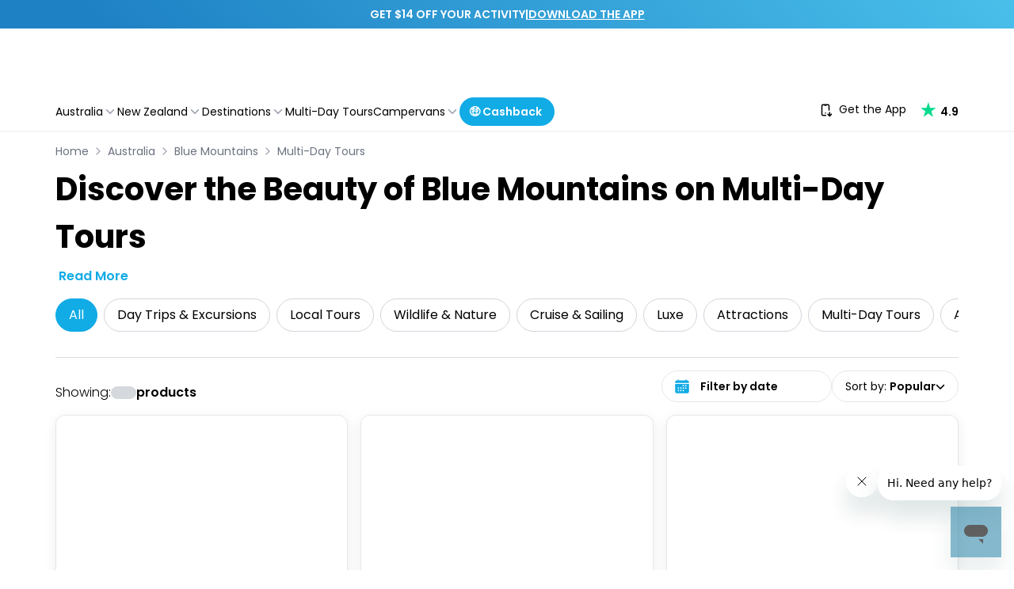

--- FILE ---
content_type: text/css
request_url: https://experiences.travelloapp.com/_next/static/css/bd60ef2a717c5456.css
body_size: 24135
content:
@font-face{font-family:Poppins;font-style:normal;font-weight:300;font-display:swap;src:url(/_next/static/media/6c177e25b87fd9cd-s.woff2) format("woff2");unicode-range:u+0900-097f,u+1cd0-1cf9,u+200c-200d,u+20a8,u+20b9,u+20f0,u+25cc,u+a830-a839,u+a8e0-a8ff,u+11b00-11b09}@font-face{font-family:Poppins;font-style:normal;font-weight:300;font-display:swap;src:url(/_next/static/media/6c9a125e97d835e1-s.woff2) format("woff2");unicode-range:u+0100-02ba,u+02bd-02c5,u+02c7-02cc,u+02ce-02d7,u+02dd-02ff,u+0304,u+0308,u+0329,u+1d00-1dbf,u+1e00-1e9f,u+1ef2-1eff,u+2020,u+20a0-20ab,u+20ad-20c0,u+2113,u+2c60-2c7f,u+a720-a7ff}@font-face{font-family:Poppins;font-style:normal;font-weight:300;font-display:swap;src:url(/_next/static/media/4c285fdca692ea22-s.woff2) format("woff2");unicode-range:u+00??,u+0131,u+0152-0153,u+02bb-02bc,u+02c6,u+02da,u+02dc,u+0304,u+0308,u+0329,u+2000-206f,u+20ac,u+2122,u+2191,u+2193,u+2212,u+2215,u+feff,u+fffd}@font-face{font-family:Poppins;font-style:normal;font-weight:400;font-display:swap;src:url(/_next/static/media/034d78ad42e9620c-s.woff2) format("woff2");unicode-range:u+0900-097f,u+1cd0-1cf9,u+200c-200d,u+20a8,u+20b9,u+20f0,u+25cc,u+a830-a839,u+a8e0-a8ff,u+11b00-11b09}@font-face{font-family:Poppins;font-style:normal;font-weight:400;font-display:swap;src:url(/_next/static/media/fe0777f1195381cb-s.woff2) format("woff2");unicode-range:u+0100-02ba,u+02bd-02c5,u+02c7-02cc,u+02ce-02d7,u+02dd-02ff,u+0304,u+0308,u+0329,u+1d00-1dbf,u+1e00-1e9f,u+1ef2-1eff,u+2020,u+20a0-20ab,u+20ad-20c0,u+2113,u+2c60-2c7f,u+a720-a7ff}@font-face{font-family:Poppins;font-style:normal;font-weight:400;font-display:swap;src:url(/_next/static/media/eafabf029ad39a43-s.woff2) format("woff2");unicode-range:u+00??,u+0131,u+0152-0153,u+02bb-02bc,u+02c6,u+02da,u+02dc,u+0304,u+0308,u+0329,u+2000-206f,u+20ac,u+2122,u+2191,u+2193,u+2212,u+2215,u+feff,u+fffd}@font-face{font-family:Poppins;font-style:normal;font-weight:600;font-display:swap;src:url(/_next/static/media/29e7bbdce9332268-s.woff2) format("woff2");unicode-range:u+0900-097f,u+1cd0-1cf9,u+200c-200d,u+20a8,u+20b9,u+20f0,u+25cc,u+a830-a839,u+a8e0-a8ff,u+11b00-11b09}@font-face{font-family:Poppins;font-style:normal;font-weight:600;font-display:swap;src:url(/_next/static/media/c3bc380753a8436c-s.woff2) format("woff2");unicode-range:u+0100-02ba,u+02bd-02c5,u+02c7-02cc,u+02ce-02d7,u+02dd-02ff,u+0304,u+0308,u+0329,u+1d00-1dbf,u+1e00-1e9f,u+1ef2-1eff,u+2020,u+20a0-20ab,u+20ad-20c0,u+2113,u+2c60-2c7f,u+a720-a7ff}@font-face{font-family:Poppins;font-style:normal;font-weight:600;font-display:swap;src:url(/_next/static/media/0484562807a97172-s.woff2) format("woff2");unicode-range:u+00??,u+0131,u+0152-0153,u+02bb-02bc,u+02c6,u+02da,u+02dc,u+0304,u+0308,u+0329,u+2000-206f,u+20ac,u+2122,u+2191,u+2193,u+2212,u+2215,u+feff,u+fffd}@font-face{font-family:Poppins;font-style:normal;font-weight:700;font-display:swap;src:url(/_next/static/media/29a4aea02fdee119-s.woff2) format("woff2");unicode-range:u+0900-097f,u+1cd0-1cf9,u+200c-200d,u+20a8,u+20b9,u+20f0,u+25cc,u+a830-a839,u+a8e0-a8ff,u+11b00-11b09}@font-face{font-family:Poppins;font-style:normal;font-weight:700;font-display:swap;src:url(/_next/static/media/a1386beebedccca4-s.woff2) format("woff2");unicode-range:u+0100-02ba,u+02bd-02c5,u+02c7-02cc,u+02ce-02d7,u+02dd-02ff,u+0304,u+0308,u+0329,u+1d00-1dbf,u+1e00-1e9f,u+1ef2-1eff,u+2020,u+20a0-20ab,u+20ad-20c0,u+2113,u+2c60-2c7f,u+a720-a7ff}@font-face{font-family:Poppins;font-style:normal;font-weight:700;font-display:swap;src:url(/_next/static/media/b957ea75a84b6ea7-s.woff2) format("woff2");unicode-range:u+00??,u+0131,u+0152-0153,u+02bb-02bc,u+02c6,u+02da,u+02dc,u+0304,u+0308,u+0329,u+2000-206f,u+20ac,u+2122,u+2191,u+2193,u+2212,u+2215,u+feff,u+fffd}@font-face{font-family:Poppins Fallback;src:local("Arial");ascent-override:93.62%;descent-override:31.21%;line-gap-override:8.92%;size-adjust:112.16%}.__className_082b98{font-family:Poppins,Poppins Fallback;font-style:normal}.__variable_082b98{--font-primary:"Poppins","Poppins Fallback"}*,:after,:before{--tw-border-spacing-x:0;--tw-border-spacing-y:0;--tw-translate-x:0;--tw-translate-y:0;--tw-rotate:0;--tw-skew-x:0;--tw-skew-y:0;--tw-scale-x:1;--tw-scale-y:1;--tw-pan-x: ;--tw-pan-y: ;--tw-pinch-zoom: ;--tw-scroll-snap-strictness:proximity;--tw-gradient-from-position: ;--tw-gradient-via-position: ;--tw-gradient-to-position: ;--tw-ordinal: ;--tw-slashed-zero: ;--tw-numeric-figure: ;--tw-numeric-spacing: ;--tw-numeric-fraction: ;--tw-ring-inset: ;--tw-ring-offset-width:0px;--tw-ring-offset-color:#fff;--tw-ring-color:rgba(59,130,246,.5);--tw-ring-offset-shadow:0 0 #0000;--tw-ring-shadow:0 0 #0000;--tw-shadow:0 0 #0000;--tw-shadow-colored:0 0 #0000;--tw-blur: ;--tw-brightness: ;--tw-contrast: ;--tw-grayscale: ;--tw-hue-rotate: ;--tw-invert: ;--tw-saturate: ;--tw-sepia: ;--tw-drop-shadow: ;--tw-backdrop-blur: ;--tw-backdrop-brightness: ;--tw-backdrop-contrast: ;--tw-backdrop-grayscale: ;--tw-backdrop-hue-rotate: ;--tw-backdrop-invert: ;--tw-backdrop-opacity: ;--tw-backdrop-saturate: ;--tw-backdrop-sepia: ;--tw-contain-size: ;--tw-contain-layout: ;--tw-contain-paint: ;--tw-contain-style: }::backdrop{--tw-border-spacing-x:0;--tw-border-spacing-y:0;--tw-translate-x:0;--tw-translate-y:0;--tw-rotate:0;--tw-skew-x:0;--tw-skew-y:0;--tw-scale-x:1;--tw-scale-y:1;--tw-pan-x: ;--tw-pan-y: ;--tw-pinch-zoom: ;--tw-scroll-snap-strictness:proximity;--tw-gradient-from-position: ;--tw-gradient-via-position: ;--tw-gradient-to-position: ;--tw-ordinal: ;--tw-slashed-zero: ;--tw-numeric-figure: ;--tw-numeric-spacing: ;--tw-numeric-fraction: ;--tw-ring-inset: ;--tw-ring-offset-width:0px;--tw-ring-offset-color:#fff;--tw-ring-color:rgba(59,130,246,.5);--tw-ring-offset-shadow:0 0 #0000;--tw-ring-shadow:0 0 #0000;--tw-shadow:0 0 #0000;--tw-shadow-colored:0 0 #0000;--tw-blur: ;--tw-brightness: ;--tw-contrast: ;--tw-grayscale: ;--tw-hue-rotate: ;--tw-invert: ;--tw-saturate: ;--tw-sepia: ;--tw-drop-shadow: ;--tw-backdrop-blur: ;--tw-backdrop-brightness: ;--tw-backdrop-contrast: ;--tw-backdrop-grayscale: ;--tw-backdrop-hue-rotate: ;--tw-backdrop-invert: ;--tw-backdrop-opacity: ;--tw-backdrop-saturate: ;--tw-backdrop-sepia: ;--tw-contain-size: ;--tw-contain-layout: ;--tw-contain-paint: ;--tw-contain-style: }*,:after,:before{border:0 solid #e5e7eb;box-sizing:border-box}:after,:before{--tw-content:""}:host,html{line-height:1.5;-webkit-text-size-adjust:100%;font-family:ui-sans-serif,system-ui,sans-serif,Apple Color Emoji,Segoe UI Emoji,Segoe UI Symbol,Noto Color Emoji;font-feature-settings:normal;font-variation-settings:normal;-moz-tab-size:4;-o-tab-size:4;tab-size:4;-webkit-tap-highlight-color:transparent}body{line-height:inherit;margin:0}hr{border-top-width:1px;color:inherit;height:0}abbr:where([title]){-webkit-text-decoration:underline dotted;text-decoration:underline dotted}h1,h2,h3,h4,h5,h6{font-size:inherit;font-weight:inherit}a{color:inherit;text-decoration:inherit}b,strong{font-weight:bolder}code,kbd,pre,samp{font-family:ui-monospace,SFMono-Regular,Menlo,Monaco,Consolas,Liberation Mono,Courier New,monospace;font-feature-settings:normal;font-size:1em;font-variation-settings:normal}small{font-size:80%}sub,sup{font-size:75%;line-height:0;position:relative;vertical-align:baseline}sub{bottom:-.25em}sup{top:-.5em}table{border-collapse:collapse;border-color:inherit;text-indent:0}button,input,optgroup,select,textarea{color:inherit;font-family:inherit;font-feature-settings:inherit;font-size:100%;font-variation-settings:inherit;font-weight:inherit;letter-spacing:inherit;line-height:inherit;margin:0;padding:0}button,select{text-transform:none}button,input:where([type=button]),input:where([type=reset]),input:where([type=submit]){-webkit-appearance:button;background-color:transparent;background-image:none}:-moz-focusring{outline:auto}:-moz-ui-invalid{box-shadow:none}progress{vertical-align:baseline}::-webkit-inner-spin-button,::-webkit-outer-spin-button{height:auto}[type=search]{-webkit-appearance:textfield;outline-offset:-2px}::-webkit-search-decoration{-webkit-appearance:none}::-webkit-file-upload-button{-webkit-appearance:button;font:inherit}summary{display:list-item}blockquote,dd,dl,fieldset,figure,h1,h2,h3,h4,h5,h6,hr,p,pre{margin:0}fieldset,legend{padding:0}menu,ol,ul{list-style:none;margin:0;padding:0}dialog{padding:0}textarea{resize:vertical}input::-moz-placeholder,textarea::-moz-placeholder{color:#9ca3af;opacity:1}input::placeholder,textarea::placeholder{color:#9ca3af;opacity:1}[role=button],button{cursor:pointer}:disabled{cursor:default}audio,canvas,embed,iframe,img,object,svg,video{display:block;vertical-align:middle}img,video{height:auto;max-width:100%}[hidden]:where(:not([hidden=until-found])){display:none}@font-face{font-family:Aloja-Light;src:url(https://assets.backpackerdeals.com/fonts/Aloja-Light.otf) format("opentype"),url(https://assets.backpackerdeals.com/fonts/Aloja-Light.woff) format("woff")}@font-face{font-family:Montserrat;src:url(https://assets.backpackerdeals.com/fonts/Montserrat-Black.ttf) format("opentype"),url(https://assets.backpackerdeals.com/fonts/Montserrat-Regular.ttf) format("woff")}ol,ul{list-style:revert;list-style-position:outside}ol li,ul li{margin-left:20px}strong span,strong u{font-weight:700}.container{width:100%}@media (min-width:640px){.container{max-width:640px}}@media (min-width:768px){.container{max-width:768px}}@media (min-width:900px){.container{max-width:900px}}@media (min-width:991px){.container{max-width:991px}}@media (min-width:992px){.container{max-width:992px}}@media (min-width:993px){.container{max-width:993px}}@media (min-width:1024px){.container{max-width:1024px}}@media (min-width:1139px){.container{max-width:1139px}}@media (min-width:1140.98px){.container{max-width:1140.98px}}@media (min-width:1141px){.container{max-width:1141px}}@media (min-width:1148.98px){.container{max-width:1148.98px}}@media (min-width:1149px){.container{max-width:1149px}}@media (min-width:1280px){.container{max-width:1280px}}@media (min-width:1385px){.container{max-width:1385px}}@media (min-width:1400px){.container{max-width:1400px}}@media (min-width:1470px){.container{max-width:1470px}}@media (min-width:1536px){.container{max-width:1536px}}.pointer-events-none{pointer-events:none}.pointer-events-auto{pointer-events:auto}.visible{visibility:visible}.invisible{visibility:hidden}.static{position:static}.fixed{position:fixed}.absolute{position:absolute}.relative{position:relative}.sticky{position:sticky}.inset-0{inset:0}.inset-x-0{left:0;right:0}.\!left-0{left:0!important}.\!right-0{right:0!important}.\!top-1\/2{top:50%!important}.-left-1\.5{left:-.375rem}.-left-2{left:-.5rem}.-left-3{left:-.75rem}.-left-px{left:-1px}.-right-1{right:-.25rem}.-right-12px{right:-12px}.-right-2{right:-.5rem}.-right-3{right:-.75rem}.-right-4{right:-1rem}.-right-5{right:-1.25rem}.-top-15px{top:-15px}.-top-3{top:-.75rem}.-top-4{top:-1rem}.-top-5{top:-1.25rem}.-top-55px{top:-55px}.-top-6{top:-1.5rem}.-top-74px{top:-74px}.bottom-0{bottom:0}.bottom-14{bottom:3.5rem}.bottom-4{bottom:1rem}.left-0{left:0}.left-1\.5{left:.375rem}.left-1\/2{left:50%}.left-17p{left:17%}.left-2{left:.5rem}.left-4{left:1rem}.right-0{right:0}.right-1{right:.25rem}.right-1\.5{right:.375rem}.right-2{right:.5rem}.right-3{right:.75rem}.right-4{right:1rem}.right-5{right:1.25rem}.right-6{right:1.5rem}.right-\[40px\]{right:40px}.right-\[4px\]{right:4px}.top-0{top:0}.top-1{top:.25rem}.top-1\.5{top:.375rem}.top-1\/2{top:50%}.top-2{top:.5rem}.top-20{top:5rem}.top-292px{top:292px}.top-32{top:8rem}.top-36{top:9rem}.top-4{top:1rem}.top-4\.7rem{top:4.7rem}.top-5{top:1.25rem}.top-6{top:1.5rem}.top-6\.5rem{top:6.5rem}.top-60px{top:60px}.top-\[11px\]{top:11px}.top-\[3\.5rem\]{top:3.5rem}.top-\[6rem\]{top:6rem}.-z-10{z-index:-10}.z-0{z-index:0}.z-1{z-index:1}.z-10{z-index:10}.z-100{z-index:100}.z-11{z-index:11}.z-2{z-index:2}.z-20{z-index:20}.z-30{z-index:30}.z-40{z-index:40}.z-49{z-index:49}.z-50{z-index:50}.z-98{z-index:98}.z-999{z-index:999}.z-99999{z-index:99999}.order-1{order:1}.order-2{order:2}.col-1_\/_2{grid-column:1/2}.col-span-1{grid-column:span 1/span 1}.col-span-10{grid-column:span 10/span 10}.col-span-12{grid-column:span 12/span 12}.col-span-2{grid-column:span 2/span 2}.col-span-5{grid-column:span 5/span 5}.col-span-6{grid-column:span 6/span 6}.col-span-7{grid-column:span 7/span 7}.float-end{float:inline-end}.m-0{margin:0}.m-18px{margin:18px}.m-4{margin:1rem}.m-5px{margin:5px}.m-auto{margin:auto}.-mx-3{margin-left:-.75rem;margin-right:-.75rem}.-mx-4{margin-left:-1rem;margin-right:-1rem}.-my-10px{margin-bottom:-10px;margin-top:-10px}.mx-0{margin-left:0;margin-right:0}.mx-1{margin-left:.25rem;margin-right:.25rem}.mx-2{margin-left:.5rem;margin-right:.5rem}.mx-5{margin-left:1.25rem;margin-right:1.25rem}.mx-auto{margin-left:auto;margin-right:auto}.my-0{margin-bottom:0;margin-top:0}.my-1{margin-bottom:.25rem;margin-top:.25rem}.my-10{margin-bottom:2.5rem;margin-top:2.5rem}.my-10px{margin-bottom:10px;margin-top:10px}.my-2{margin-bottom:.5rem;margin-top:.5rem}.my-4{margin-bottom:1rem;margin-top:1rem}.my-40px{margin-bottom:40px;margin-top:40px}.my-5{margin-bottom:1.25rem;margin-top:1.25rem}.my-6{margin-bottom:1.5rem;margin-top:1.5rem}.\!-mr-0{margin-right:0!important}.\!ml-0{margin-left:0!important}.\!mt-0{margin-top:0!important}.\!mt-2{margin-top:.5rem!important}.\!mt-3{margin-top:.75rem!important}.-mb-1{margin-bottom:-.25rem}.-mb-1px{margin-bottom:-1px}.-mb-2{margin-bottom:-.5rem}.-ml-1{margin-left:-.25rem}.-ml-30px{margin-left:-30px}.-mr-1{margin-right:-.25rem}.-mt-0\.5{margin-top:-.125rem}.-mt-1{margin-top:-.25rem}.-mt-10px{margin-top:-10px}.-mt-11{margin-top:-2.75rem}.-mt-12{margin-top:-3rem}.-mt-16{margin-top:-4rem}.-mt-183px{margin-top:-183px}.-mt-1px{margin-top:-1px}.-mt-20{margin-top:-5rem}.-mt-31px{margin-top:-31px}.-mt-5{margin-top:-1.25rem}.-mt-60{margin-top:-15rem}.-mt-\[5px\]{margin-top:-5px}.mb-0{margin-bottom:0}.mb-0\.5{margin-bottom:.125rem}.mb-1{margin-bottom:.25rem}.mb-1\.5{margin-bottom:.375rem}.mb-10{margin-bottom:2.5rem}.mb-116px{margin-bottom:116px}.mb-15px{margin-bottom:15px}.mb-16{margin-bottom:4rem}.mb-2{margin-bottom:.5rem}.mb-3{margin-bottom:.75rem}.mb-30px{margin-bottom:30px}.mb-3px{margin-bottom:3px}.mb-4{margin-bottom:1rem}.mb-5{margin-bottom:1.25rem}.mb-5px{margin-bottom:5px}.mb-6{margin-bottom:1.5rem}.mb-6px{margin-bottom:6px}.mb-8{margin-bottom:2rem}.mb-\[1px\]{margin-bottom:1px}.ml-0{margin-left:0}.ml-1{margin-left:.25rem}.ml-10px{margin-left:10px}.ml-15px{margin-left:15px}.ml-2{margin-left:.5rem}.ml-20px{margin-left:20px}.ml-4{margin-left:1rem}.ml-5px{margin-left:5px}.ml-\[2px\]{margin-left:2px}.ml-auto{margin-left:auto}.mr-0\.5{margin-right:.125rem}.mr-1{margin-right:.25rem}.mr-1\.5{margin-right:.375rem}.mr-10px{margin-right:10px}.mr-2{margin-right:.5rem}.mr-2\.5{margin-right:.625rem}.mr-3{margin-right:.75rem}.mr-4{margin-right:1rem}.mr-5px{margin-right:5px}.mr-7{margin-right:1.75rem}.ms-4{margin-inline-start:1rem}.mt-0{margin-top:0}.mt-0\.5{margin-top:.125rem}.mt-1{margin-top:.25rem}.mt-10{margin-top:2.5rem}.mt-10px{margin-top:10px}.mt-12{margin-top:3rem}.mt-14px{margin-top:14px}.mt-15px{margin-top:15px}.mt-16{margin-top:4rem}.mt-2{margin-top:.5rem}.mt-20px{margin-top:20px}.mt-2px{margin-top:2px}.mt-3{margin-top:.75rem}.mt-30px{margin-top:30px}.mt-4{margin-top:1rem}.mt-5{margin-top:1.25rem}.mt-5px{margin-top:5px}.mt-6{margin-top:1.5rem}.mt-8{margin-top:2rem}.mt-auto{margin-top:auto}.line-clamp-1{-webkit-line-clamp:1}.line-clamp-1,.line-clamp-2{display:-webkit-box;overflow:hidden;-webkit-box-orient:vertical}.line-clamp-2{-webkit-line-clamp:2}.line-clamp-3{display:-webkit-box;overflow:hidden;-webkit-box-orient:vertical;-webkit-line-clamp:3}.block{display:block}.\!inline-block{display:inline-block!important}.inline-block{display:inline-block}.inline{display:inline}.\!flex{display:flex!important}.flex{display:flex}.inline-flex{display:inline-flex}.grid{display:grid}.contents{display:contents}.hidden{display:none}.aspect-\[16\/9\]{aspect-ratio:16/9}.aspect-\[4\/3\]{aspect-ratio:4/3}.aspect-\[9\/16\]{aspect-ratio:9/16}.aspect-video{aspect-ratio:16/9}.\!h-44{height:11rem!important}.\!h-50px{height:50px!important}.\!h-8{height:2rem!important}.\!h-full{height:100%!important}.h-1\.5{height:.375rem}.h-10{height:2.5rem}.h-100px{height:100px}.h-10px{height:10px}.h-12{height:3rem}.h-120px{height:120px}.h-128px{height:128px}.h-135px{height:135px}.h-14{height:3.5rem}.h-150px{height:150px}.h-15px{height:15px}.h-16{height:4rem}.h-160px{height:160px}.h-165px{height:165px}.h-169px{height:169px}.h-170px{height:170px}.h-180px{height:180px}.h-20{height:5rem}.h-200px{height:200px}.h-20px{height:20px}.h-230px{height:230px}.h-240px{height:240px}.h-250px{height:250px}.h-25px{height:25px}.h-28{height:7rem}.h-280px{height:280px}.h-285px{height:285px}.h-3{height:.75rem}.h-300px{height:300px}.h-305px{height:305px}.h-30px{height:30px}.h-32{height:8rem}.h-320px{height:320px}.h-350px{height:350px}.h-35px{height:35px}.h-36{height:9rem}.h-38px{height:38px}.h-4{height:1rem}.h-40{height:10rem}.h-400px{height:400px}.h-405px{height:405px}.h-40px{height:40px}.h-44{height:11rem}.h-450px{height:450px}.h-45px{height:45px}.h-478px{height:478px}.h-48{height:12rem}.h-480px{height:480px}.h-495px{height:495px}.h-5{height:1.25rem}.h-50px{height:50px}.h-52{height:13rem}.h-56{height:14rem}.h-56px{height:56px}.h-6{height:1.5rem}.h-60{height:15rem}.h-60px{height:60px}.h-64{height:16rem}.h-65px{height:65px}.h-7{height:1.75rem}.h-700px{height:700px}.h-750px{height:750px}.h-8{height:2rem}.h-9{height:2.25rem}.h-\[120px\]{height:120px}.h-\[60vh\]{height:60vh}.h-\[67vh\]{height:67vh}.h-auto{height:auto}.h-fit{height:-moz-fit-content;height:fit-content}.h-full{height:100%}.h-gallery-height{height:var(--trav-gallery-height)}.h-screen{height:100vh}.max-h-0{max-height:0}.max-h-195px{max-height:195px}.max-h-300px{max-height:300px}.max-h-405px{max-height:405px}.max-h-435px{max-height:435px}.max-h-590px{max-height:590px}.max-h-\[60vh\]{max-height:60vh}.max-h-full{max-height:100%}.max-h-screen{max-height:100vh}.min-h-16px{min-height:16px}.min-h-200px{min-height:200px}.min-h-250px{min-height:250px}.min-h-28{min-height:7rem}.min-h-35px{min-height:35px}.min-h-360px{min-height:360px}.min-h-372px{min-height:372px}.min-h-380px{min-height:380px}.min-h-580px{min-height:580px}.min-h-60px{min-height:60px}.min-h-80{min-height:20rem}.min-h-96{min-height:24rem}.min-h-\[60vh\]{min-height:60vh}.min-h-\[70vh\]{min-height:70vh}.min-h-full{min-height:100%}.\!w-8{width:2rem!important}.\!w-full{width:100%!important}.w-1\/2{width:50%}.w-1\/3{width:33.333333%}.w-10{width:2.5rem}.w-100px{width:100px}.w-1100px{width:1100px}.w-110px{width:110px}.w-12{width:3rem}.w-120px{width:120px}.w-130px{width:130px}.w-135px{width:135px}.w-140px{width:140px}.w-16{width:4rem}.w-160px{width:160px}.w-165px{width:165px}.w-1px{width:1px}.w-2\/3{width:66.666667%}.w-20{width:5rem}.w-200px{width:200px}.w-240px{width:240px}.w-247px{width:247px}.w-250px{width:250px}.w-28{width:7rem}.w-280px{width:280px}.w-3{width:.75rem}.w-3\/5{width:60%}.w-300px{width:300px}.w-32{width:8rem}.w-320px{width:320px}.w-35\%{width:35%}.w-36{width:9rem}.w-380px{width:380px}.w-4{width:1rem}.w-40{width:10rem}.w-44{width:11rem}.w-45\%{width:45%}.w-48{width:12rem}.w-5{width:1.25rem}.w-52{width:13rem}.w-6{width:1.5rem}.w-60{width:15rem}.w-60px{width:60px}.w-64{width:16rem}.w-65\%{width:65%}.w-7{width:1.75rem}.w-70px{width:70px}.w-72{width:18rem}.w-8{width:2rem}.w-80px{width:80px}.w-9{width:2.25rem}.w-90px{width:90px}.w-\[calc\(100\%-128px\)\]{width:calc(100% - 128px)}.w-auto{width:auto}.w-fit{width:-moz-fit-content;width:fit-content}.w-full{width:100%}.w-max{width:-moz-max-content;width:max-content}.w-screen{width:100vw}.\!min-w-100px{min-width:100px!important}.min-w-0{min-width:0}.min-w-220px{min-width:220px}.min-w-288px{min-width:288px}.min-w-366px{min-width:366px}.min-w-60px{min-width:60px}.min-w-\[80\%\]{min-width:80%}.min-w-full{min-width:100%}.min-w-max{min-width:-moz-max-content;min-width:max-content}.\!max-w-985px{max-width:985px!important}.max-w-1320px{max-width:1320px}.max-w-190px{max-width:190px}.max-w-200px{max-width:200px}.max-w-250px{max-width:250px}.max-w-2xl{max-width:42rem}.max-w-32{max-width:8rem}.max-w-3xl{max-width:48rem}.max-w-4xl{max-width:56rem}.max-w-500px{max-width:500px}.max-w-56{max-width:14rem}.max-w-5xl{max-width:64rem}.max-w-640px{max-width:640px}.max-w-7xl{max-width:80rem}.max-w-800px{max-width:800px}.max-w-960px{max-width:960px}.max-w-\[175px\]{max-width:175px}.max-w-\[580px\]{max-width:580px}.max-w-fit{max-width:-moz-fit-content;max-width:fit-content}.max-w-full{max-width:100%}.max-w-lg{max-width:32rem}.max-w-max{max-width:-moz-max-content;max-width:max-content}.max-w-md{max-width:28rem}.max-w-none{max-width:none}.max-w-screen-sm{max-width:640px}.max-w-sm{max-width:24rem}.max-w-xl{max-width:36rem}.max-w-xs{max-width:20rem}.flex-1{flex:1 1 0%}.flex-auto{flex:1 1 auto}.flex-none{flex:none}.flex-shrink-0,.shrink-0{flex-shrink:0}.basis-1\/3{flex-basis:33.333333%}.basis-2\/3{flex-basis:66.666667%}.origin-center{transform-origin:center}.origin-top-right{transform-origin:top right}.\!-translate-y-1\/2{--tw-translate-y:-50%!important;transform:translate(var(--tw-translate-x),var(--tw-translate-y)) rotate(var(--tw-rotate)) skewX(var(--tw-skew-x)) skewY(var(--tw-skew-y)) scaleX(var(--tw-scale-x)) scaleY(var(--tw-scale-y))!important}.-translate-x-1\/2{--tw-translate-x:-50%}.-translate-x-1\/2,.-translate-x-full{transform:translate(var(--tw-translate-x),var(--tw-translate-y)) rotate(var(--tw-rotate)) skewX(var(--tw-skew-x)) skewY(var(--tw-skew-y)) scaleX(var(--tw-scale-x)) scaleY(var(--tw-scale-y))}.-translate-x-full{--tw-translate-x:-100%}.-translate-y-1\/2{--tw-translate-y:-50%}.-translate-y-1\/2,.rotate-0{transform:translate(var(--tw-translate-x),var(--tw-translate-y)) rotate(var(--tw-rotate)) skewX(var(--tw-skew-x)) skewY(var(--tw-skew-y)) scaleX(var(--tw-scale-x)) scaleY(var(--tw-scale-y))}.rotate-0{--tw-rotate:0deg}.rotate-180{--tw-rotate:180deg}.rotate-180,.rotate-45{transform:translate(var(--tw-translate-x),var(--tw-translate-y)) rotate(var(--tw-rotate)) skewX(var(--tw-skew-x)) skewY(var(--tw-skew-y)) scaleX(var(--tw-scale-x)) scaleY(var(--tw-scale-y))}.rotate-45{--tw-rotate:45deg}.rotate-90{--tw-rotate:90deg}.rotate-90,.scale-100{transform:translate(var(--tw-translate-x),var(--tw-translate-y)) rotate(var(--tw-rotate)) skewX(var(--tw-skew-x)) skewY(var(--tw-skew-y)) scaleX(var(--tw-scale-x)) scaleY(var(--tw-scale-y))}.scale-100{--tw-scale-x:1;--tw-scale-y:1}.scale-105{--tw-scale-x:1.05;--tw-scale-y:1.05}.scale-105,.scale-95{transform:translate(var(--tw-translate-x),var(--tw-translate-y)) rotate(var(--tw-rotate)) skewX(var(--tw-skew-x)) skewY(var(--tw-skew-y)) scaleX(var(--tw-scale-x)) scaleY(var(--tw-scale-y))}.scale-95{--tw-scale-x:.95;--tw-scale-y:.95}.transform{transform:translate(var(--tw-translate-x),var(--tw-translate-y)) rotate(var(--tw-rotate)) skewX(var(--tw-skew-x)) skewY(var(--tw-skew-y)) scaleX(var(--tw-scale-x)) scaleY(var(--tw-scale-y))}.transform-none{transform:none}@keyframes pulse{50%{opacity:.5}}.animate-pulse{animation:pulse 2s cubic-bezier(.4,0,.6,1) infinite}.animate-spin{animation:spin 1s linear infinite}.cursor-default{cursor:default}.cursor-pointer{cursor:pointer}.select-none{-webkit-user-select:none;-moz-user-select:none;user-select:none}.resize{resize:both}.scroll-mt-200px{scroll-margin-top:200px}.scroll-mt-230px{scroll-margin-top:230px}.list-inside{list-style-position:inside}.list-disc{list-style-type:disc}.list-none{list-style-type:none}.appearance-none{-webkit-appearance:none;-moz-appearance:none;appearance:none}.grid-flow-row{grid-auto-flow:row}.grid-flow-col{grid-auto-flow:column}.grid-cols-1{grid-template-columns:repeat(1,minmax(0,1fr))}.grid-cols-12{grid-template-columns:repeat(12,minmax(0,1fr))}.grid-cols-1fr-auto{grid-template-columns:1fr auto}.grid-cols-2{grid-template-columns:repeat(2,minmax(0,1fr))}.grid-cols-3{grid-template-columns:repeat(3,minmax(0,1fr))}.grid-cols-4{grid-template-columns:repeat(4,minmax(0,1fr))}.grid-cols-5{grid-template-columns:repeat(5,minmax(0,1fr))}.grid-cols-6{grid-template-columns:repeat(6,minmax(0,1fr))}.grid-cols-imageGallery{grid-template-columns:repeat(2,66.3% 32.7%)}.grid-cols-tiktokM{grid-template-columns:repeat(4,minmax(145px,1fr))}.grid-cols-topDeal{grid-template-columns:repeat(4,minmax(225px,1fr))}.grid-cols-topTravel{grid-template-columns:repeat(10,minmax(300px,1fr))}.grid-cols-travelM{grid-template-columns:repeat(4,minmax(180px,1fr))}.grid-cols-verifyCust{grid-template-columns:repeat(4,minmax(220px,1fr))}.grid-rows-1fr{grid-template-rows:repeat(1,1fr)}.grid-rows-2fr{grid-template-rows:repeat(2,1fr)}.flex-row{flex-direction:row}.flex-col{flex-direction:column}.flex-col-reverse{flex-direction:column-reverse}.flex-wrap{flex-wrap:wrap}.flex-nowrap{flex-wrap:nowrap}.content-end{align-content:flex-end}.items-start{align-items:flex-start}.items-end{align-items:flex-end}.\!items-center{align-items:center!important}.items-center{align-items:center}.\!justify-start{justify-content:flex-start!important}.justify-start{justify-content:flex-start}.justify-end{justify-content:flex-end}.\!justify-center{justify-content:center!important}.justify-center{justify-content:center}.justify-between{justify-content:space-between}.gap-0{gap:0}.gap-1{gap:.25rem}.gap-1\.5{gap:.375rem}.gap-15px{gap:15px}.gap-2{gap:.5rem}.gap-2px{gap:2px}.gap-3{gap:.75rem}.gap-4{gap:1rem}.gap-5{gap:1.25rem}.gap-6{gap:1.5rem}.gap-6px{gap:6px}.gap-8{gap:2rem}.gap-x-12{-moz-column-gap:3rem;column-gap:3rem}.gap-x-3{-moz-column-gap:.75rem;column-gap:.75rem}.gap-x-4{-moz-column-gap:1rem;column-gap:1rem}.gap-y-3{row-gap:.75rem}.gap-y-4{row-gap:1rem}.space-x-10px>:not([hidden])~:not([hidden]){--tw-space-x-reverse:0;margin-left:calc(10px*(1 - var(--tw-space-x-reverse)));margin-right:calc(10px*var(--tw-space-x-reverse))}.space-x-2>:not([hidden])~:not([hidden]){--tw-space-x-reverse:0;margin-left:calc(.5rem*(1 - var(--tw-space-x-reverse)));margin-right:calc(.5rem*var(--tw-space-x-reverse))}.space-y-2>:not([hidden])~:not([hidden]){--tw-space-y-reverse:0;margin-bottom:calc(.5rem*var(--tw-space-y-reverse));margin-top:calc(.5rem*(1 - var(--tw-space-y-reverse)))}.space-y-4>:not([hidden])~:not([hidden]){--tw-space-y-reverse:0;margin-bottom:calc(1rem*var(--tw-space-y-reverse));margin-top:calc(1rem*(1 - var(--tw-space-y-reverse)))}.space-y-6>:not([hidden])~:not([hidden]){--tw-space-y-reverse:0;margin-bottom:calc(1.5rem*var(--tw-space-y-reverse));margin-top:calc(1.5rem*(1 - var(--tw-space-y-reverse)))}.divide-x>:not([hidden])~:not([hidden]){--tw-divide-x-reverse:0;border-left-width:calc(1px*(1 - var(--tw-divide-x-reverse)));border-right-width:calc(1px*var(--tw-divide-x-reverse))}.divide-y>:not([hidden])~:not([hidden]){--tw-divide-y-reverse:0;border-bottom-width:calc(1px*var(--tw-divide-y-reverse));border-top-width:calc(1px*(1 - var(--tw-divide-y-reverse)))}.divide-gray-100>:not([hidden])~:not([hidden]){--tw-divide-opacity:1;border-color:rgb(243 244 246/var(--tw-divide-opacity,1))}.self-center{align-self:center}.self-stretch{align-self:stretch}.overflow-auto{overflow:auto}.overflow-hidden{overflow:hidden}.overflow-x-auto{overflow-x:auto}.overflow-y-auto{overflow-y:auto}.scroll-smooth{scroll-behavior:smooth}.truncate{overflow:hidden;white-space:nowrap}.text-ellipsis,.truncate{text-overflow:ellipsis}.whitespace-nowrap{white-space:nowrap}.whitespace-pre-line{white-space:pre-line}.whitespace-pre-wrap{white-space:pre-wrap}.text-nowrap{text-wrap:nowrap}.break-words{overflow-wrap:break-word}.break-all{word-break:break-all}.\!rounded-full{border-radius:9999px!important}.rounded{border-radius:.25rem}.rounded-2xl{border-radius:1rem}.rounded-32px{border-radius:32px}.rounded-34px{border-radius:34px}.rounded-3xl{border-radius:1.5rem}.rounded-5px{border-radius:5px}.rounded-full{border-radius:9999px}.rounded-lg{border-radius:.5rem}.rounded-md{border-radius:.375rem}.rounded-none{border-radius:0}.rounded-xl{border-radius:.75rem}.rounded-b-2xl{border-bottom-left-radius:1rem;border-bottom-right-radius:1rem}.rounded-b-3xl{border-bottom-left-radius:1.5rem;border-bottom-right-radius:1.5rem}.rounded-b-lg{border-bottom-left-radius:.5rem;border-bottom-right-radius:.5rem}.rounded-b-md{border-bottom-left-radius:.375rem;border-bottom-right-radius:.375rem}.rounded-b-none{border-bottom-left-radius:0;border-bottom-right-radius:0}.rounded-b-xl{border-bottom-left-radius:.75rem;border-bottom-right-radius:.75rem}.rounded-e-32px{border-end-end-radius:32px;border-start-end-radius:32px}.rounded-l-32px{border-bottom-left-radius:32px;border-top-left-radius:32px}.rounded-r-2xl{border-bottom-right-radius:1rem;border-top-right-radius:1rem}.rounded-r-32px{border-bottom-right-radius:32px;border-top-right-radius:32px}.rounded-s-32px{border-end-start-radius:32px;border-start-start-radius:32px}.rounded-t-2xl{border-top-left-radius:1rem;border-top-right-radius:1rem}.rounded-t-md{border-top-left-radius:.375rem;border-top-right-radius:.375rem}.rounded-bl-3xl{border-bottom-left-radius:1.5rem}.rounded-bl-full{border-bottom-left-radius:9999px}.rounded-bl-lg{border-bottom-left-radius:.5rem}.rounded-bl-md{border-bottom-left-radius:.375rem}.rounded-br-full{border-bottom-right-radius:9999px}.rounded-br-lg{border-bottom-right-radius:.5rem}.rounded-br-md{border-bottom-right-radius:.375rem}.rounded-tl-full{border-top-left-radius:9999px}.rounded-tl-lg{border-top-left-radius:.5rem}.rounded-tr-full{border-top-right-radius:9999px}.rounded-tr-lg{border-top-right-radius:.5rem}.border{border-width:1px}.border-0{border-width:0}.border-0\.5px{border-width:.5px}.border-2{border-width:2px}.border-4{border-width:4px}.border-y{border-top-width:1px}.border-b,.border-y{border-bottom-width:1px}.border-b-0{border-bottom-width:0}.border-b-0\.5px{border-bottom-width:.5px}.border-b-2{border-bottom-width:2px}.border-b-3px{border-bottom-width:3px}.border-b-4{border-bottom-width:4px}.border-b-\[0\.5px\]{border-bottom-width:.5px}.border-l{border-left-width:1px}.border-r{border-right-width:1px}.border-r-0{border-right-width:0}.border-t{border-top-width:1px}.border-solid{border-style:solid}.border-dotted{border-style:dotted}.border-none{border-style:none}.\!border-gray-200{--tw-border-opacity:1!important;border-color:rgb(229 231 235/var(--tw-border-opacity,1))!important}.border-AlertBBorder{--tw-border-opacity:1;border-color:rgb(8 66 152/var(--tw-border-opacity,1))}.border-TourCardBorder{--tw-border-opacity:1;border-color:rgb(223 223 223/var(--tw-border-opacity,1))}.border-black\/20{border-color:rgba(0,0,0,.2)}.border-bookBorder{--tw-border-opacity:1;border-color:rgb(73 80 87/var(--tw-border-opacity,1))}.border-diver{--tw-border-opacity:1;border-color:rgb(221 221 221/var(--tw-border-opacity,1))}.border-gray-100{--tw-border-opacity:1;border-color:rgb(243 244 246/var(--tw-border-opacity,1))}.border-gray-200{--tw-border-opacity:1;border-color:rgb(229 231 235/var(--tw-border-opacity,1))}.border-gray-300{--tw-border-opacity:1;border-color:rgb(209 213 219/var(--tw-border-opacity,1))}.border-inputBorder{--tw-border-opacity:1;border-color:rgb(216 216 216/var(--tw-border-opacity,1))}.border-orange-600{--tw-border-opacity:1;border-color:rgb(234 88 12/var(--tw-border-opacity,1))}.border-primary{border-color:var(--primary)}.border-primary-transparent{border-color:var(--primary-transparent)}.border-primary-transparent-bg-darker{border-color:var(--primary-transparent-bg-darker)}.border-redC{--tw-border-opacity:1;border-color:rgb(255 0 0/var(--tw-border-opacity,1))}.border-slotBorder{--tw-border-opacity:1;border-color:rgb(204 204 204/var(--tw-border-opacity,1))}.border-tabBorder{--tw-border-opacity:1;border-color:rgb(222 226 230/var(--tw-border-opacity,1))}.border-transparent{border-color:transparent}.border-white{--tw-border-opacity:1;border-color:rgb(255 255 255/var(--tw-border-opacity,1))}.border-zinc-100{--tw-border-opacity:1;border-color:rgb(244 244 245/var(--tw-border-opacity,1))}.border-zinc-300{--tw-border-opacity:1;border-color:rgb(212 212 216/var(--tw-border-opacity,1))}.border-b-gray-300{--tw-border-opacity:1;border-bottom-color:rgb(209 213 219/var(--tw-border-opacity,1))}.border-l-gray-300{--tw-border-opacity:1;border-left-color:rgb(209 213 219/var(--tw-border-opacity,1))}.border-r-gray-300{--tw-border-opacity:1;border-right-color:rgb(209 213 219/var(--tw-border-opacity,1))}.border-t-primary{border-top-color:var(--primary)}.\!bg-transparent{background-color:transparent!important}.\!bg-white{--tw-bg-opacity:1!important;background-color:rgb(255 255 255/var(--tw-bg-opacity,1))!important}.bg-AlertBBg{--tw-bg-opacity:1;background-color:rgb(3 22 51/var(--tw-bg-opacity,1))}.bg-aboutT{--tw-bg-opacity:1;background-color:rgb(64 64 65/var(--tw-bg-opacity,1))}.bg-black{--tw-bg-opacity:1;background-color:rgb(0 0 0/var(--tw-bg-opacity,1))}.bg-black\/20{background-color:rgba(0,0,0,.2)}.bg-black\/25{background-color:rgba(0,0,0,.25)}.bg-black\/30{background-color:rgba(0,0,0,.3)}.bg-black\/40{background-color:rgba(0,0,0,.4)}.bg-black\/50{background-color:rgba(0,0,0,.5)}.bg-black\/60{background-color:rgba(0,0,0,.6)}.bg-black\/70{background-color:rgba(0,0,0,.7)}.bg-black\/80{background-color:rgba(0,0,0,.8)}.bg-blue-50{--tw-bg-opacity:1;background-color:rgb(239 246 255/var(--tw-bg-opacity,1))}.bg-blue-500{--tw-bg-opacity:1;background-color:rgb(59 130 246/var(--tw-bg-opacity,1))}.bg-cardT{--tw-bg-opacity:1;background-color:rgb(33 37 41/var(--tw-bg-opacity,1))}.bg-darkRed{--tw-bg-opacity:1;background-color:rgb(223 25 11/var(--tw-bg-opacity,1))}.bg-darkRed3{--tw-bg-opacity:1;background-color:rgb(217 13 13/var(--tw-bg-opacity,1))}.bg-gray-100{--tw-bg-opacity:1;background-color:rgb(243 244 246/var(--tw-bg-opacity,1))}.bg-gray-200{--tw-bg-opacity:1;background-color:rgb(229 231 235/var(--tw-bg-opacity,1))}.bg-gray-300{--tw-bg-opacity:1;background-color:rgb(209 213 219/var(--tw-bg-opacity,1))}.bg-gray-400{--tw-bg-opacity:1;background-color:rgb(156 163 175/var(--tw-bg-opacity,1))}.bg-gray-50{--tw-bg-opacity:1;background-color:rgb(249 250 251/var(--tw-bg-opacity,1))}.bg-gray-600{--tw-bg-opacity:1;background-color:rgb(75 85 99/var(--tw-bg-opacity,1))}.bg-green-100{--tw-bg-opacity:1;background-color:rgb(220 252 231/var(--tw-bg-opacity,1))}.bg-green-50{--tw-bg-opacity:1;background-color:rgb(240 253 244/var(--tw-bg-opacity,1))}.bg-green-500{--tw-bg-opacity:1;background-color:rgb(34 197 94/var(--tw-bg-opacity,1))}.bg-lightBlue{--tw-bg-opacity:1;background-color:rgb(38 169 224/var(--tw-bg-opacity,1))}.bg-lightGray,.bg-neutral-100{--tw-bg-opacity:1;background-color:rgb(245 245 245/var(--tw-bg-opacity,1))}.bg-noteBg{--tw-bg-opacity:1;background-color:rgb(242 250 254/var(--tw-bg-opacity,1))}.bg-primary{background-color:var(--primary)}.bg-primary-darker{background-color:var(--primary-darker)}.bg-primary-transparent{background-color:var(--primary-transparent)}.bg-productRibbon{--tw-bg-opacity:1;background-color:rgb(251 132 30/var(--tw-bg-opacity,1))}.bg-slate-300{--tw-bg-opacity:1;background-color:rgb(203 213 225/var(--tw-bg-opacity,1))}.bg-slotBg{--tw-bg-opacity:1;background-color:rgb(236 236 236/var(--tw-bg-opacity,1))}.bg-transparent{background-color:transparent}.bg-white{--tw-bg-opacity:1;background-color:rgb(255 255 255/var(--tw-bg-opacity,1))}.bg-yellow-400{--tw-bg-opacity:1;background-color:rgb(250 204 21/var(--tw-bg-opacity,1))}.bg-opacity-0{--tw-bg-opacity:0}.bg-opacity-20{--tw-bg-opacity:0.2}.bg-opacity-30{--tw-bg-opacity:0.3}.bg-opacity-50{--tw-bg-opacity:0.5}.bg-opacity-60{--tw-bg-opacity:0.6}.bg-cardGrd{background-image:linear-gradient(0deg,rgba(0,0,0,.1),transparent)}.bg-country_card{background-image:linear-gradient(0deg,rgba(0,0,0,.8),transparent)}.bg-gradient-to-b{background-image:linear-gradient(to bottom,var(--tw-gradient-stops))}.bg-gradient-to-l{background-image:linear-gradient(to left,var(--tw-gradient-stops))}.bg-gradient-to-t{background-image:linear-gradient(to top,var(--tw-gradient-stops))}.bg-lastMinute{background-image:linear-gradient(-135deg,var(--primary) 0,var(--primary) 90%)}.bg-none{background-image:none}.bg-trend{background-image:linear-gradient(0deg,rgba(0,0,0,.7),transparent)}.bg-trend_main{background-image:linear-gradient(90deg,rgba(0,0,0,.7),transparent)}.from-black\/70{--tw-gradient-from:rgba(0,0,0,.7) var(--tw-gradient-from-position);--tw-gradient-to:transparent var(--tw-gradient-to-position);--tw-gradient-stops:var(--tw-gradient-from),var(--tw-gradient-to)}.from-lightGray{--tw-gradient-from:#f5f5f5 var(--tw-gradient-from-position);--tw-gradient-to:hsla(0,0%,96%,0) var(--tw-gradient-to-position);--tw-gradient-stops:var(--tw-gradient-from),var(--tw-gradient-to)}.from-white{--tw-gradient-from:#fff var(--tw-gradient-from-position);--tw-gradient-to:hsla(0,0%,100%,0) var(--tw-gradient-to-position);--tw-gradient-stops:var(--tw-gradient-from),var(--tw-gradient-to)}.via-black\/30{--tw-gradient-to:transparent var(--tw-gradient-to-position);--tw-gradient-stops:var(--tw-gradient-from),rgba(0,0,0,.3) var(--tw-gradient-via-position),var(--tw-gradient-to)}.via-black\/40{--tw-gradient-to:transparent var(--tw-gradient-to-position);--tw-gradient-stops:var(--tw-gradient-from),rgba(0,0,0,.4) var(--tw-gradient-via-position),var(--tw-gradient-to)}.to-transparent{--tw-gradient-to:transparent var(--tw-gradient-to-position)}.to-white{--tw-gradient-to:#fff var(--tw-gradient-to-position)}.bg-cover{background-size:cover}.bg-center{background-position:50%}.bg-no-repeat{background-repeat:no-repeat}.object-contain{-o-object-fit:contain;object-fit:contain}.object-cover{-o-object-fit:cover;object-fit:cover}.\!object-campervan-tac{-o-object-position:center 25%!important;object-position:center 25%!important}.object-center{-o-object-position:center;object-position:center}.object-left-top{-o-object-position:left top;object-position:left top}.\!p-0{padding:0!important}.p-0{padding:0}.p-1{padding:.25rem}.p-10px{padding:10px}.p-15px{padding:15px}.p-2{padding:.5rem}.p-3{padding:.75rem}.p-4{padding:1rem}.p-5{padding:1.25rem}.p-6{padding:1.5rem}.\!px-0{padding-left:0!important;padding-right:0!important}.\!px-1{padding-left:.25rem!important;padding-right:.25rem!important}.\!py-0{padding-bottom:0!important;padding-top:0!important}.px-0{padding-left:0;padding-right:0}.px-0\.5{padding-left:.125rem;padding-right:.125rem}.px-1{padding-left:.25rem;padding-right:.25rem}.px-10{padding-left:2.5rem;padding-right:2.5rem}.px-10px{padding-left:10px;padding-right:10px}.px-12{padding-left:3rem;padding-right:3rem}.px-15px{padding-left:15px;padding-right:15px}.px-16{padding-left:4rem;padding-right:4rem}.px-2{padding-left:.5rem;padding-right:.5rem}.px-2\.5{padding-left:.625rem;padding-right:.625rem}.px-25px{padding-left:25px;padding-right:25px}.px-2px{padding-left:2px;padding-right:2px}.px-3{padding-left:.75rem;padding-right:.75rem}.px-4{padding-left:1rem;padding-right:1rem}.px-5{padding-left:1.25rem;padding-right:1.25rem}.px-6{padding-left:1.5rem;padding-right:1.5rem}.px-6px{padding-left:6px;padding-right:6px}.px-8{padding-left:2rem;padding-right:2rem}.py-0{padding-bottom:0;padding-top:0}.py-0\.5{padding-bottom:.125rem;padding-top:.125rem}.py-1{padding-bottom:.25rem;padding-top:.25rem}.py-1\.5{padding-bottom:.375rem;padding-top:.375rem}.py-10{padding-bottom:2.5rem;padding-top:2.5rem}.py-10px{padding-bottom:10px;padding-top:10px}.py-12{padding-bottom:3rem;padding-top:3rem}.py-15px{padding-bottom:15px;padding-top:15px}.py-16{padding-bottom:4rem;padding-top:4rem}.py-1px{padding-bottom:1px;padding-top:1px}.py-2{padding-bottom:.5rem;padding-top:.5rem}.py-2\.5{padding-bottom:.625rem;padding-top:.625rem}.py-3{padding-bottom:.75rem;padding-top:.75rem}.py-3px{padding-bottom:3px;padding-top:3px}.py-4{padding-bottom:1rem;padding-top:1rem}.py-5{padding-bottom:1.25rem;padding-top:1.25rem}.py-6{padding-bottom:1.5rem;padding-top:1.5rem}.py-6px{padding-bottom:6px;padding-top:6px}.py-8{padding-bottom:2rem;padding-top:2rem}.\!pr-0{padding-right:0!important}.\!pt-0{padding-top:0!important}.pb-0{padding-bottom:0}.pb-0\.5{padding-bottom:.125rem}.pb-1{padding-bottom:.25rem}.pb-1\.5{padding-bottom:.375rem}.pb-10{padding-bottom:2.5rem}.pb-16{padding-bottom:4rem}.pb-1px{padding-bottom:1px}.pb-2{padding-bottom:.5rem}.pb-24{padding-bottom:6rem}.pb-28{padding-bottom:7rem}.pb-3{padding-bottom:.75rem}.pb-36{padding-bottom:9rem}.pb-4{padding-bottom:1rem}.pb-6{padding-bottom:1.5rem}.pb-8{padding-bottom:2rem}.pb-\[2px\]{padding-bottom:2px}.pb-\[3px\]{padding-bottom:3px}.pl-1{padding-left:.25rem}.pl-12{padding-left:3rem}.pl-2{padding-left:.5rem}.pl-30px{padding-left:30px}.pl-4{padding-left:1rem}.pl-5{padding-left:1.25rem}.pl-6{padding-left:1.5rem}.pr-0{padding-right:0}.pr-10{padding-right:2.5rem}.pr-2{padding-right:.5rem}.pr-4{padding-right:1rem}.pr-\[0\.45rem\]{padding-right:.45rem}.pt-0{padding-top:0}.pt-1{padding-top:.25rem}.pt-1\.5{padding-top:.375rem}.pt-14px{padding-top:14px}.pt-2{padding-top:.5rem}.pt-2\%{padding-top:2%}.pt-20{padding-top:5rem}.pt-3{padding-top:.75rem}.pt-4{padding-top:1rem}.pt-5{padding-top:1.25rem}.pt-5px{padding-top:5px}.pt-6{padding-top:1.5rem}.pt-6px{padding-top:6px}.pt-8{padding-top:2rem}.pt-\[0\]{padding-top:0}.pt-\[4px\]{padding-top:4px}.text-left{text-align:left}.text-center{text-align:center}.text-right{text-align:right}.text-justify{text-align:justify}.text-start{text-align:start}.text-end{text-align:end}.align-middle{vertical-align:middle}.font-sans{font-family:ui-sans-serif,system-ui,sans-serif,Apple Color Emoji,Segoe UI Emoji,Segoe UI Symbol,Noto Color Emoji}.\!text-10px{font-size:10px!important}.\!text-sm{font-size:.875rem!important;line-height:1.25rem!important}.\!text-xs{font-size:.75rem!important;line-height:1rem!important}.text-10px{font-size:10px}.text-11px{font-size:11px}.text-13px{font-size:13px}.text-15px{font-size:15px}.text-28px{font-size:28px}.text-2rem{font-size:2rem}.text-2xl{font-size:1.5rem;line-height:2rem}.text-3xl{font-size:1.875rem;line-height:2.25rem}.text-40px{font-size:40px}.text-4xl{font-size:2.25rem;line-height:2.5rem}.text-5rem{font-size:5rem}.text-5xl{font-size:3rem;line-height:1}.text-60px{font-size:60px}.text-\[0\.8rem\]{font-size:.8rem}.text-\[11px\]{font-size:11px}.text-\[12px\]{font-size:12px}.text-\[1rem\],.text-base{font-size:1rem}.text-base{line-height:1.5rem}.text-bookingOverlay{font-size:clamp(17px,4vw,20px)}.text-lg{font-size:1.125rem;line-height:1.75rem}.text-sm{font-size:.875rem;line-height:1.25rem}.text-xl{font-size:1.25rem;line-height:1.75rem}.text-xs{font-size:.75rem;line-height:1rem}.\!font-bold{font-weight:700!important}.font-black{font-weight:900}.font-bold{font-weight:700}.font-extrabold{font-weight:800}.font-light{font-weight:300}.font-medium{font-weight:500}.font-normal{font-weight:400}.font-semibold{font-weight:600}.uppercase{text-transform:uppercase}.lowercase{text-transform:lowercase}.capitalize{text-transform:capitalize}.normal-case{text-transform:none}.italic{font-style:italic}.\!leading-6{line-height:1.5rem!important}.\!leading-tight{line-height:1.25!important}.leading-1\.3{line-height:1.3}.leading-1\.5{line-height:1.5}.leading-10{line-height:2.5rem}.leading-22px{line-height:22px}.leading-30px{line-height:30px}.leading-38px{line-height:38px}.leading-4{line-height:1rem}.leading-42px{line-height:42px}.leading-5{line-height:1.25rem}.leading-6{line-height:1.5rem}.leading-7{line-height:1.75rem}.leading-7rem{line-height:7rem}.leading-none{line-height:1}.leading-relaxed{line-height:1.625}.leading-snug{line-height:1.375}.leading-tight{line-height:1.25}.tracking-wide{letter-spacing:.025em}.text-AlertBT{--tw-text-opacity:1;color:rgb(110 168 254/var(--tw-text-opacity,1))}.text-\[\#75757A\]{--tw-text-opacity:1;color:rgb(117 117 122/var(--tw-text-opacity,1))}.text-arrow{--tw-text-opacity:1;color:rgb(77 84 97/var(--tw-text-opacity,1))}.text-black{--tw-text-opacity:1;color:rgb(0 0 0/var(--tw-text-opacity,1))}.text-blue-500{--tw-text-opacity:1;color:rgb(59 130 246/var(--tw-text-opacity,1))}.text-cardT{--tw-text-opacity:1;color:rgb(33 37 41/var(--tw-text-opacity,1))}.text-darkRed2{--tw-text-opacity:1;color:rgb(222 24 11/var(--tw-text-opacity,1))}.text-darkRed3{--tw-text-opacity:1;color:rgb(217 13 13/var(--tw-text-opacity,1))}.text-gray-400{--tw-text-opacity:1;color:rgb(156 163 175/var(--tw-text-opacity,1))}.text-gray-500{--tw-text-opacity:1;color:rgb(107 114 128/var(--tw-text-opacity,1))}.text-gray-600{--tw-text-opacity:1;color:rgb(75 85 99/var(--tw-text-opacity,1))}.text-gray-700{--tw-text-opacity:1;color:rgb(55 65 81/var(--tw-text-opacity,1))}.text-gray-900{--tw-text-opacity:1;color:rgb(17 24 39/var(--tw-text-opacity,1))}.text-grayT{--tw-text-opacity:1;color:rgb(117 117 117/var(--tw-text-opacity,1))}.text-grayTop{--tw-text-opacity:1;color:rgb(95 95 95/var(--tw-text-opacity,1))}.text-green-500{--tw-text-opacity:1;color:rgb(34 197 94/var(--tw-text-opacity,1))}.text-green-600{--tw-text-opacity:1;color:rgb(22 163 74/var(--tw-text-opacity,1))}.text-inherit{color:inherit}.text-lightGreen{--tw-text-opacity:1;color:rgb(118 186 22/var(--tw-text-opacity,1))}.text-noteT{--tw-text-opacity:1;color:rgb(16 171 228/var(--tw-text-opacity,1))}.text-orange-500{--tw-text-opacity:1;color:rgb(249 115 22/var(--tw-text-opacity,1))}.text-price{--tw-text-opacity:1;color:rgb(68 68 68/var(--tw-text-opacity,1))}.text-primary{color:var(--primary)}.text-primary-transparent-bg-darker{color:var(--primary-transparent-bg-darker)}.text-rating{--tw-text-opacity:1;color:rgb(255 188 11/var(--tw-text-opacity,1))}.text-red-500{--tw-text-opacity:1;color:rgb(239 68 68/var(--tw-text-opacity,1))}.text-redC{--tw-text-opacity:1;color:rgb(255 0 0/var(--tw-text-opacity,1))}.text-reviewT{--tw-text-opacity:1;color:rgb(153 153 153/var(--tw-text-opacity,1))}.text-search{--tw-text-opacity:1;color:rgb(178 178 178/var(--tw-text-opacity,1))}.text-tabBorder{--tw-text-opacity:1;color:rgb(222 226 230/var(--tw-text-opacity,1))}.text-textG{--tw-text-opacity:1;color:rgb(51 51 51/var(--tw-text-opacity,1))}.text-verified{--tw-text-opacity:1;color:rgb(35 204 83/var(--tw-text-opacity,1))}.text-white{--tw-text-opacity:1;color:rgb(255 255 255/var(--tw-text-opacity,1))}.text-yellow-400{--tw-text-opacity:1;color:rgb(250 204 21/var(--tw-text-opacity,1))}.underline{text-decoration-line:underline}.line-through{text-decoration-line:line-through}.no-underline{text-decoration-line:none}.underline-offset-4{text-underline-offset:4px}.opacity-0{opacity:0}.opacity-100{opacity:1}.opacity-30{opacity:.3}.opacity-40{opacity:.4}.opacity-50{opacity:.5}.opacity-60{opacity:.6}.\!shadow-none{--tw-shadow:0 0 #0000!important;--tw-shadow-colored:0 0 #0000!important;box-shadow:var(--tw-ring-offset-shadow,0 0 #0000),var(--tw-ring-shadow,0 0 #0000),var(--tw-shadow)!important}.shadow-2xl{--tw-shadow:0 25px 50px -12px rgba(0,0,0,.25);--tw-shadow-colored:0 25px 50px -12px var(--tw-shadow-color)}.shadow-2xl,.shadow-\[0_-4px_24px_-4px_rgba\(0\2c 0\2c 0\2c 0\.25\)\]{box-shadow:var(--tw-ring-offset-shadow,0 0 #0000),var(--tw-ring-shadow,0 0 #0000),var(--tw-shadow)}.shadow-\[0_-4px_24px_-4px_rgba\(0\2c 0\2c 0\2c 0\.25\)\]{--tw-shadow:0 -4px 24px -4px rgba(0,0,0,.25);--tw-shadow-colored:0 -4px 24px -4px var(--tw-shadow-color)}.shadow-arrow{--tw-shadow:0 12px 16px -4px rgba(16,24,40,.08);--tw-shadow-colored:0 12px 16px -4px var(--tw-shadow-color)}.shadow-arrow,.shadow-box{box-shadow:var(--tw-ring-offset-shadow,0 0 #0000),var(--tw-ring-shadow,0 0 #0000),var(--tw-shadow)}.shadow-box{--tw-shadow:0px 0px 0px 1px rgba(18,55,105,.08),0px 1px 2px 0px rgba(164,172,185,.24);--tw-shadow-colored:0px 0px 0px 1px var(--tw-shadow-color),0px 1px 2px 0px var(--tw-shadow-color)}.shadow-btn{--tw-shadow:0px 1px 2px 0px rgba(164,172,185,.24);--tw-shadow-colored:0px 1px 2px 0px var(--tw-shadow-color);box-shadow:var(--tw-ring-offset-shadow,0 0 #0000),var(--tw-ring-shadow,0 0 #0000),var(--tw-shadow)}.shadow-dealCard{--tw-shadow:0 4px 16px rgba(0,0,0,.08);--tw-shadow-colored:0 4px 16px var(--tw-shadow-color)}.shadow-dealCard,.shadow-hoverDealCard{box-shadow:var(--tw-ring-offset-shadow,0 0 #0000),var(--tw-ring-shadow,0 0 #0000),var(--tw-shadow)}.shadow-hoverDealCard{--tw-shadow:0 4px 16px var(--primary-transparent-bg-darker);--tw-shadow-colored:0 4px 16px var(--tw-shadow-color)}.shadow-label{--tw-shadow:0 0 16px rgba(0,0,0,.24);--tw-shadow-colored:0 0 16px var(--tw-shadow-color)}.shadow-label,.shadow-lg{box-shadow:var(--tw-ring-offset-shadow,0 0 #0000),var(--tw-ring-shadow,0 0 #0000),var(--tw-shadow)}.shadow-lg{--tw-shadow:0 10px 15px -3px rgba(0,0,0,.1),0 4px 6px -4px rgba(0,0,0,.1);--tw-shadow-colored:0 10px 15px -3px var(--tw-shadow-color),0 4px 6px -4px var(--tw-shadow-color)}.shadow-md{--tw-shadow:0 4px 6px -1px rgba(0,0,0,.1),0 2px 4px -2px rgba(0,0,0,.1);--tw-shadow-colored:0 4px 6px -1px var(--tw-shadow-color),0 2px 4px -2px var(--tw-shadow-color)}.shadow-md,.shadow-none{box-shadow:var(--tw-ring-offset-shadow,0 0 #0000),var(--tw-ring-shadow,0 0 #0000),var(--tw-shadow)}.shadow-none{--tw-shadow:0 0 #0000;--tw-shadow-colored:0 0 #0000}.shadow-slotItem{--tw-shadow:0 0 16px rgba(0,0,0,.24);--tw-shadow-colored:0 0 16px var(--tw-shadow-color)}.shadow-slotItem,.shadow-sm{box-shadow:var(--tw-ring-offset-shadow,0 0 #0000),var(--tw-ring-shadow,0 0 #0000),var(--tw-shadow)}.shadow-sm{--tw-shadow:0 1px 2px 0 rgba(0,0,0,.05);--tw-shadow-colored:0 1px 2px 0 var(--tw-shadow-color)}.shadow-xl{--tw-shadow:0 20px 25px -5px rgba(0,0,0,.1),0 8px 10px -6px rgba(0,0,0,.1);--tw-shadow-colored:0 20px 25px -5px var(--tw-shadow-color),0 8px 10px -6px var(--tw-shadow-color);box-shadow:var(--tw-ring-offset-shadow,0 0 #0000),var(--tw-ring-shadow,0 0 #0000),var(--tw-shadow)}.shadow-arrow{--tw-shadow-color:#4d5461;--tw-shadow:var(--tw-shadow-colored)}.outline-none{outline:2px solid transparent;outline-offset:2px}.\!outline-2{outline-width:2px!important}.outline-2{outline-width:2px}.\!outline-primary{outline-color:var(--primary)!important}.outline-primary{outline-color:var(--primary)}.ring-0{--tw-ring-offset-shadow:var(--tw-ring-inset) 0 0 0 var(--tw-ring-offset-width) var(--tw-ring-offset-color);--tw-ring-shadow:var(--tw-ring-inset) 0 0 0 calc(var(--tw-ring-offset-width)) var(--tw-ring-color)}.ring-0,.ring-1{box-shadow:var(--tw-ring-offset-shadow),var(--tw-ring-shadow),var(--tw-shadow,0 0 #0000)}.ring-1{--tw-ring-offset-shadow:var(--tw-ring-inset) 0 0 0 var(--tw-ring-offset-width) var(--tw-ring-offset-color);--tw-ring-shadow:var(--tw-ring-inset) 0 0 0 calc(1px + var(--tw-ring-offset-width)) var(--tw-ring-color)}.ring-2{--tw-ring-offset-shadow:var(--tw-ring-inset) 0 0 0 var(--tw-ring-offset-width) var(--tw-ring-offset-color);--tw-ring-shadow:var(--tw-ring-inset) 0 0 0 calc(2px + var(--tw-ring-offset-width)) var(--tw-ring-color);box-shadow:var(--tw-ring-offset-shadow),var(--tw-ring-shadow),var(--tw-shadow,0 0 #0000)}.ring-black\/5{--tw-ring-color:rgba(0,0,0,.05)}.ring-primary{--tw-ring-color:var(--primary)}.blur{--tw-blur:blur(8px)}.blur,.blur-sm{filter:var(--tw-blur) var(--tw-brightness) var(--tw-contrast) var(--tw-grayscale) var(--tw-hue-rotate) var(--tw-invert) var(--tw-saturate) var(--tw-sepia) var(--tw-drop-shadow)}.blur-sm{--tw-blur:blur(4px)}.filter{filter:var(--tw-blur) var(--tw-brightness) var(--tw-contrast) var(--tw-grayscale) var(--tw-hue-rotate) var(--tw-invert) var(--tw-saturate) var(--tw-sepia) var(--tw-drop-shadow)}.backdrop-blur-\[2px\]{--tw-backdrop-blur:blur(2px)}.backdrop-blur-\[2px\],.backdrop-blur-md{backdrop-filter:var(--tw-backdrop-blur) var(--tw-backdrop-brightness) var(--tw-backdrop-contrast) var(--tw-backdrop-grayscale) var(--tw-backdrop-hue-rotate) var(--tw-backdrop-invert) var(--tw-backdrop-opacity) var(--tw-backdrop-saturate) var(--tw-backdrop-sepia)}.backdrop-blur-md{--tw-backdrop-blur:blur(12px)}.backdrop-blur-sm{--tw-backdrop-blur:blur(4px)}.backdrop-blur-sm,.backdrop-brightness-150{backdrop-filter:var(--tw-backdrop-blur) var(--tw-backdrop-brightness) var(--tw-backdrop-contrast) var(--tw-backdrop-grayscale) var(--tw-backdrop-hue-rotate) var(--tw-backdrop-invert) var(--tw-backdrop-opacity) var(--tw-backdrop-saturate) var(--tw-backdrop-sepia)}.backdrop-brightness-150{--tw-backdrop-brightness:brightness(1.5)}.transition{transition-duration:.15s;transition-property:color,background-color,border-color,text-decoration-color,fill,stroke,opacity,box-shadow,transform,filter,backdrop-filter;transition-timing-function:cubic-bezier(.4,0,.2,1)}.transition-all{transition-duration:.15s;transition-property:all;transition-timing-function:cubic-bezier(.4,0,.2,1)}.transition-colors{transition-duration:.15s;transition-property:color,background-color,border-color,text-decoration-color,fill,stroke;transition-timing-function:cubic-bezier(.4,0,.2,1)}.transition-opacity{transition-duration:.15s;transition-property:opacity;transition-timing-function:cubic-bezier(.4,0,.2,1)}.transition-transform{transition-duration:.15s;transition-property:transform;transition-timing-function:cubic-bezier(.4,0,.2,1)}.duration-100{transition-duration:.1s}.duration-200{transition-duration:.2s}.duration-300{transition-duration:.3s}.duration-500{transition-duration:.5s}.duration-75{transition-duration:75ms}.ease-in{transition-timing-function:cubic-bezier(.4,0,1,1)}.ease-in-out{transition-timing-function:cubic-bezier(.4,0,.2,1)}.ease-out{transition-timing-function:cubic-bezier(0,0,.2,1)}.\[-ms-overflow-style\:\'none\'\]{-ms-overflow-style:"none"}.\[border-bottom\:1px_solid_\#dee2e6\]{border-bottom:1px solid #dee2e6}.\[box-shadow\:rgba\(0\2c _0\2c _0\2c _0\.125\)_0px_2px_6\.4px_1px\]{box-shadow:0 2px 6.4px 1px rgba(0,0,0,.125)}.\[scrollbar-width\:\'none\'\]{scrollbar-width:"none"}.\[text-shadow\:_2px_2px_4px_\#000000\]{text-shadow:2px 2px 4px #000}.\[text-shadow\:_2px_2px_4px_rgba\(0\2c 0\2c 0\2c 0\.3\)\]{text-shadow:2px 2px 4px rgba(0,0,0,.3)}.\[text-shadow\:_5px_5px_5px_\#000000\]{text-shadow:5px 5px 5px #000}:root{--bs-gutter-x:1.5rem;--h-scroll-card-width:300px;--h-scroll-gutter:calc(var(--bs-gutter-x)*2);--font-primary:"Poppins",sans-serif}body,html{background-color:#fff;font-family:var(--font-primary),sans-serif;font-style:normal;scroll-behavior:smooth}*{box-sizing:border-box;font-weight:400}.container,.container-fluid,.container-lg,.container-md,.container-sm,.container-xl,.container-xxl{--bs-gutter-x:1.5rem;--bs-gutter-y:0;margin-left:auto;margin-right:auto;padding-left:calc(var(--bs-gutter-x)*.5);padding-right:calc(var(--bs-gutter-x)*.5);width:100%}@media(min-width:480px){.container,.container-sm{max-width:540px}}@media(min-width:768px){.container,.container-md{max-width:720px}}@media(min-width:1024px){.container,.container-lg{max-width:960px}}@media(min-width:1141px){.container,.container-xl{max-width:1140px}}@media(min-width:1400px){.container,.container-xxl{max-width:1320px}}section{background:#fff;padding-bottom:4rem}@media screen and (max-width:575px){section:first-of-type{padding-bottom:1.5rem;padding-top:1.5rem}}section:nth-of-type(2n):not([class*=bg-]){background:#f5f5f5}input::-moz-placeholder,select::-moz-placeholder,textarea::-moz-placeholder{font-family:var(--font-primary);font-style:normal}button,input,input::placeholder,optgroup,select,select::placeholder,textarea,textarea::placeholder{font-family:var(--font-primary);font-style:normal}#scrollbar::-webkit-scrollbar,.scrollbar::-webkit-scrollbar{height:6px;width:6px}#scrollbar::-webkit-scrollbar-track,.scrollbar::-webkit-scrollbar-track{background:#f1f1f1}#scrollbar::-webkit-scrollbar-thumb,.scrollbar::-webkit-scrollbar-thumb{background:#ddd;border-radius:40px}#scrollbar::-webkit-scrollbar-thumb:hover,.scrollbar::-webkit-scrollbar-thumb:hover{background:#555}.list_active_state button[data-headlessui-state=open]{outline-color:var(--primary);outline-style:solid!important;outline-width:2px}input[type=checkbox]:not([role=switch]),input[type=radio]:not([role=switch]){-moz-appearance:none;-webkit-appearance:none;appearance:none}input[type=checkbox]:not([role=switch]):checked,input[type=radio]:not([role=switch]):checked{-moz-appearance:none;-webkit-appearance:none;appearance:none;background-color:currentColor;background-image:url("data:image/svg+xml;charset=utf-8,%3Csvg xmlns='http://www.w3.org/2000/svg' width='24' height='24' fill='none' stroke='%23fff' stroke-linecap='round' stroke-linejoin='round' stroke-width='2' viewBox='0 0 24 24'%3E%3Cpath d='M20 6 9 17l-5-5'/%3E%3C/svg%3E");background-position:50% 80%;background-repeat:no-repeat;background-size:90% 90%;border-color:transparent;-webkit-print-color-adjust:exact;print-color-adjust:exact;-webkit-user-select:none}.green_check[type=checkbox]:not([role=switch]):checked,.green_check[type=radio]:not([role=switch]):checked{background-image:url("data:image/svg+xml;charset=utf-8,%3Csvg xmlns='http://www.w3.org/2000/svg' width='12' height='12' fill='none' viewBox='0 0 12 12'%3E%3Cpath stroke='%2300b396' stroke-linecap='round' stroke-linejoin='round' stroke-width='1.4' d='M10 3 4.5 8.5 2 6'/%3E%3C/svg%3E")}.text-shadow{text-shadow:0 0 32px rgba(0,0,0,.9)}.saving{align-items:center;color:#757575;display:flex;font-size:12px;font-weight:500;gap:2px;justify-content:flex-end}.saving span{color:#de180b;font-size:12px!important;font-weight:700!important;line-height:1;padding:0}.browse_popular_section li:first-child{grid-column:span 2/span 2}.seo_tabs button[aria-selected=true]{border-color:var(--primary)!important;font-weight:500}.brisbane-slider li .slick-active div{background-color:var(--primary)!important}.slick-next.slick-disabled,.slick-prev.slick-disabled{display:none!important}.visually-hidden{display:none}.pagination-wrapper .pagination{align-items:center;display:flex;gap:8px;justify-content:center}.pagination-wrapper .pagination .page-item.active{background:var(--primary);border-radius:6px;color:#fff}.pagination-wrapper .pagination .page-item .page-link{align-items:center;border-radius:6px;display:flex;height:32px;justify-content:center;min-width:32px;overflow:hidden;width:32px}@media screen and (max-width:768px){.pagination-wrapper .pagination .page-item .page-link{font-size:14px;height:28px;min-width:28px;width:28px}}.pagination-wrapper .pagination .page-item .page-link:hover{background:var(--primary);color:#fff}.lm-deal-indicator:before{background:url("[data-uri]") no-repeat 50%/cover;content:"";display:inline-block;height:16px;margin:-.25rem .25rem 0 0;vertical-align:middle;width:16px}.link-primary{color:var(--primary)!important}.required-label:before{color:var(--primary);content:"*";font-size:12px;position:absolute;right:-10px;top:0}.title-offset-no-banner{scroll-margin-top:200px}.title-offset{scroll-margin-top:130px}.h1-shadow{text-shadow:0 0 32px rgba(0,0,0,.9)}.heading{position:relative}.heading:before{background:var(--primary)!important;border-radius:0 100px 100px 0;content:"";height:34px;left:-25px;position:absolute;top:0;width:10px}.MuiRating-root{font-size:inherit!important}.top-deal img{border-radius:8px;height:195px;width:100%}@media screen and (max-width:1024px){.top-deal img{height:160px}}.hide-scrollbar::-webkit-scrollbar{display:none}@keyframes two-pops{0%{transform:translateY(0)}2%{transform:translateY(-2px)}4%{transform:translateY(2px)}6%{transform:translateY(-2px)}8%{transform:translateY(2px)}10%{transform:translateY(0)}to{transform:translateY(0)}}.two-pops{animation:two-pops 4s ease-in-out infinite;animation-delay:2s}input[type=number]{-moz-appearance:textfield;-webkit-text-fill-color:#000;color:#000;opacity:1}input::-webkit-inner-spin-button,input::-webkit-outer-spin-button{-webkit-appearance:none;margin:0}.slick-active span.pagination{background-color:var(--primary);color:#fff}.MuiBreadcrumbs-li{margin:0!important}.slick-slider{box-sizing:border-box;display:block;position:relative;-webkit-user-select:none;-moz-user-select:none;user-select:none;-webkit-touch-callout:none;touch-action:pan-y;-khtml-user-select:none;-webkit-tap-highlight-color:rgba(0,0,0,0)}.what-to-expect .youtube-iframe iframe{height:100%;min-height:480px}@media screen and (max-width:768px){.what-to-expect .youtube-iframe iframe{min-height:200px}}.what-to-expect .instagram-media{height:100%!important;min-width:100%!important;width:100%!important}.slick-list{display:block;margin:0;overflow:hidden;padding:0;position:relative}.slick-list:focus{outline:none}.slick-list.dragging{cursor:pointer;cursor:hand}.slick-slider .slick-list,.slick-slider .slick-track{transform:translateZ(0)}.slick-track{display:block;left:0;position:relative;top:0}.slick-track:after,.slick-track:before{content:"";display:table}.slick-track:after{clear:both}.slick-loading .slick-track{visibility:hidden}.slick-slide{display:none;float:left;height:100%;min-height:1px}[dir=rtl] .slick-slide{float:right}.slick-slide img{display:block}.slick-slide.slick-loading img{display:none}.slick-slide.dragging img{pointer-events:none}.slick-initialized .slick-slide{display:block}.slick-loading .slick-slide{visibility:hidden}.slick-vertical .slick-slide{border:1px solid transparent;display:block;height:auto}.slick-arrow.slick-hidden{display:none}.slick-next,.slick-prev{background:transparent!important;border-radius:6px;bottom:1px;cursor:pointer;padding:10px;position:absolute;z-index:2}.slick-next:before,.slick-prev:before{color:#fff;font-size:20px;line-height:1;opacity:.75;-webkit-font-smoothing:antialiased;-moz-osx-font-smoothing:grayscale}.slick-next.slick-disabled:before,.slick-prev.slick-disabled:before{opacity:.25}.slick-prev{left:500px}[dir=rtl] .slick-prev{left:auto;right:500px}.slick-prev:before{content:"←"}[dir=rtl] .slick-prev:before{content:"→"}.slick-next{right:500px}[dir=rtl] .slick-next{left:500px;right:auto}.slick-next:before{content:"→"}[dir=rtl] .slick-next:before{content:"←"}.slick-dotted.slick-slider{margin-bottom:30px}.slick-dots li{display:none}.slick-dots li.slick-active,.slick-dots li.slick-active+li,.slick-dots li.slick-active+li+li,.slick-dots li:last-child,.slick-dots li:nth-last-child(2),.slick-dots li:nth-last-child(3){display:block;margin:0}.slick-dots li.slick-active~li:last-child,.slick-dots li.slick-active~li:nth-last-child(2),.slick-dots li.slick-active~li:nth-last-child(3){display:none}.slick-dots li.slick-active+li+li:last-child,.slick-dots li.slick-active+li+li:nth-last-child(2),.slick-dots li.slick-active+li+li:nth-last-child(3),.slick-dots li.slick-active+li:last-child,.slick-dots li.slick-active+li:nth-last-child(2),.slick-dots li.slick-active+li:nth-last-child(3){display:block;margin:0}.custom_editor p{color:#000;font-size:16px;margin-bottom:4px}@media screen and (max-width:768px){.custom_editor p{font-size:14px}}.custom_editor ul{color:#000;font-size:16px;margin-bottom:8px}@media screen and (max-width:768px){.custom_editor ul{font-size:14px;margin-bottom:0}}.custom_editor h2{color:#000;font-size:30px;font-weight:600;line-height:38px;margin-bottom:16px}.custom_editor h3{color:#000;font-size:1.25rem;font-weight:600;line-height:1.75rem;margin-bottom:.65rem}.custom_editor a{color:var(--primary);font-weight:500;text-decoration:underline}.custom_editor a:hover{text-decoration:none}.our_contact p{color:#757575;font-size:14px;font-weight:400}.gallerySlider .content{font-size:30px}.region-template-slider h2{font-family:Montserrat,Arial,Sans-Serif;font-size:20px;font-weight:700;margin-bottom:1rem;text-align:center}@media screen and (max-width:768px){.region-template-slider h2{font-size:16px}}.region-template-slider .content{font-family:Montserrat,Arial,Sans-Serif;font-size:40px;font-weight:300;margin-bottom:2rem;text-align:center}@media screen and (max-width:768px){.region-template-slider .content{font-size:30px}}.gallerySliderImage picture{z-index:0}.gallerySliderImage picture>img{height:100%;-o-object-fit:fill;object-fit:fill;width:100%}.gallerySliderImage>*{z-index:2}.genericPage p{margin-bottom:28px}@media screen and (max-width:768px){.genericPage p{font-size:14px;margin-bottom:20px}}.genericPage ul{margin-bottom:28px}@media screen and (max-width:768px){.genericPage ul{margin-bottom:20px}}.genericPage a{color:var(--primary);text-decoration:underline}.genericPage h2{border-bottom:1px solid #e8e8e8;font-size:18px;font-weight:600;margin-bottom:8px;padding-bottom:8px}@media screen and (max-width:768px){.genericPage h2{font-size:16px;margin-bottom:6px;padding-bottom:6px}}.genericPageCampervans h2{font-size:18px;font-weight:600;margin-top:16px}@media screen and (max-width:768px){.genericPageCampervans h2{font-size:16px;margin-top:8px}}.genericPageCampervans p{font-size:16px;margin-top:8px}@media screen and (max-width:768px){.genericPageCampervans p{font-size:14px}}.genericPageCampervans p strong{font-weight:600;margin-top:8px}.genericPageCampervans ul li{font-size:16px}@media screen and (max-width:768px){.genericPageCampervans ul li{font-size:14px}}.animation-load span{font-weight:600;margin-top:15px}.signUpPopUp picture>img{height:100%;width:100%}.giveawayBanner picture>img{border-radius:10px!important;height:-moz-fit-content!important;height:fit-content!important}.terms p{margin-bottom:4px}.list_style ul{list-style:disc;list-style-position:inside;margin-bottom:16px;padding-left:32px}.link a{color:var(--primary);text-decoration:underline}.itineraryCard div>p{margin-bottom:4px}.countDownTimer div>span>span{font-size:14px!important}.modalImage picture>span>img{border-radius:8px}.modalReviewImage div>img{border-radius:6px;width:100%}.rating{display:flex!important}.rating span{display:flex}.breadCrumb{color:#757575!important;font-size:14px!important;margin:0!important;text-decoration:none!important}.blogSlide{display:block!important;width:100%!important}@media(max-width:768px){.max-768-my-2{margin-bottom:.5rem;margin-top:.5rem}}@media(max-width:991px){.max-991-justify-end{justify-content:flex-end}.max-991-ml-auto{margin-left:auto}}@media(max-width:992px){.max-992-py-08rem{padding-bottom:.8rem;padding-top:.8rem}.max-992-px-4{padding-left:16px;padding-right:16px}.max-992-text-base{font-size:16px}.max-992-h-160px{height:160px}.max-992-hidden{display:none}}@media(max-width:1139px){.max-1139-w-140{width:140px}.max-1139-h-140{height:140px}.max-1139-max-h-350{max-height:350px}}@media(min-width:640px)and (max-width:1139px){.sm-max-1139-min-h-300{min-height:300px}}@media(max-width:1140px){.max-1140-mb-15px{margin-bottom:15px}.max-1140-py-10px{padding-bottom:10px;padding-top:10px}.max-1140-px-15px{padding-left:15px;padding-right:15px}.max-1140-mt-153px{margin-top:-153px}}@media(max-width:1141px){.max-1141-block{display:block}.max-1141-text-sm{font-size:14px}}@media(max-width:1399px){.max-1399-truncate{overflow:hidden;text-overflow:ellipsis;white-space:nowrap}.max-1399-w-full{width:100%}}.deals-cards-cont{opacity:0;transform:translateY(100px)}.deals-cards-cont>.deal-time{font-size:12px;font-weight:900;padding:.5rem 0;width:90%}.deals-cards-cont>.deal-time>span{font-weight:400}.deals-cards-cont>.deal-time .deal-time-skeleton{align-items:center;display:flex}.scroll-indicator{animation:scrollIndicator 1.2s cubic-bezier(.15,1.38,1,.98) forwards}@keyframes scrollIndicator{0%{opacity:0;transform:translateY(50px)}40%{transform:translateY(-10px)}to{opacity:1;transform:translateY(0)}}.deal-card-2{background:#fff;border-radius:.5rem;-webkit-border-radius:.5rem;-moz-border-radius:.5rem;box-shadow:0 0 16px rgba(0,0,0,.24);box-sizing:border-box;display:flex;flex-direction:column;font-size:12px;margin-bottom:1rem;padding:1.5rem 1rem 1rem;position:relative;width:100%}.deal-card-2>.price-button-cont{align-items:center;display:flex;justify-content:space-between}.deal-card-2>.price-button-cont>.price{align-items:flex-start;display:flex;flex-direction:column;font-size:20px;font-weight:700;margin-bottom:.25rem;text-align:right}.deal-card-2>.price-button-cont>.price>span{font-size:16px;font-weight:700;margin-right:3px}.deal-card-2>.price-button-cont>.price>.discount{color:#76ba16;font-size:.8rem;font-weight:700}.deal-card-2>.price-button-cont>.price-skeleton{width:180px}.deal-card-2>.price-button-cont>.button-skeleton .btn-skeleton{padding:.5rem 1.5rem}.deal-card-2>.space-left{background:#fff;color:var(--primary);font-size:10px;font-weight:500;height:24px;padding:0 .5rem;right:1rem;text-transform:uppercase;top:-.75rem}.deal-card-2>.lm-deal-indicator,.deal-card-2>.space-left{align-items:center;border-radius:.25rem;-webkit-border-radius:.25rem;-moz-border-radius:.25rem;box-shadow:0 0 16px rgba(0,0,0,.24);display:flex;justify-content:center;position:absolute}.deal-card-2>.lm-deal-indicator{background:#fb841e;background-image:linear-gradient(-135deg,var(--primary) 0,var(--primary-darker) 90%);color:#fff;font-weight:700;height:28px;left:0;padding:.125rem .5rem;top:-1rem}.deal-card-2>.lm-deal-indicator:before{background:url("[data-uri]") no-repeat 50%/cover;content:"";display:inline-block;height:16px;margin:-.25rem .25rem 0 0;vertical-align:middle;width:16px}.deal-card-2>.title{color:#000;font-size:16px;font-weight:700;margin-bottom:15px}.deal-card-2>.available-time-container{align-items:center;border-bottom:1px solid #ccc;border-top:1px solid #ccc;display:flex;font-size:15px;justify-content:space-between;margin-bottom:15px;padding:15px 0}.deal-card-2>.available-time-container select{background:#fff;border:1px solid #ccc;border-radius:5px;height:35px;padding:3px 10px;width:65%}.deal-card-2>.levy-box{background:#f2fafe;border-bottom-left-radius:10px;border-bottom-right-radius:10px;margin-top:1rem;position:relative}.deal-card-2>.levy-box .levy-box-note{color:#10abe4;font-weight:700}.underscores-name:after{background-color:var(--primary);background-position:100%;background-repeat:no-repeat;background-size:contain;content:"";display:block;height:16px;margin-bottom:-8px;margin-left:-395px;margin-top:-5px;-webkit-mask-image:url(/_next/static/media/icn-underscores-custom.74aaab89.svg);mask-image:url(/_next/static/media/icn-underscores-custom.74aaab89.svg);-webkit-mask-position:right;mask-position:right;-webkit-mask-repeat:no-repeat;mask-repeat:no-repeat;-webkit-mask-size:contain;mask-size:contain;width:100%}@media screen and (max-width:768px){.underscores-name:after{margin-left:80px;width:160px}}.tailspin:after{background-color:var(--primary);background-position:50%;background-repeat:no-repeat;background-size:contain;content:"";display:block;height:100px;left:80px;margin-bottom:-85px;margin-top:-15px;-webkit-mask-image:url(/_next/static/media/tailspin.7d79b539.svg);mask-image:url(/_next/static/media/tailspin.7d79b539.svg);-webkit-mask-position:center;mask-position:center;-webkit-mask-repeat:no-repeat;mask-repeat:no-repeat;-webkit-mask-size:contain;mask-size:contain;position:relative;width:100%}@media screen and (max-width:768px){.tailspin:after{background-position:50%;left:10px;margin-top:-45px;-webkit-mask-image:url(/_next/static/media/icn-underscores-custom.74aaab89.svg);mask-image:url(/_next/static/media/icn-underscores-custom.74aaab89.svg);width:130px}}.spinner{animation:spin 1s linear infinite;border-radius:50%;border:4px solid rgba(0,0,0,.1);border-top-color:#fff;height:20px;width:20px}@keyframes spin{to{transform:rotate(1turn)}}.trustpilot-widget{display:inline-block}@media(min-width:1148px)and (max-width:1630px){.trustpilot-widget{display:none}}@media screen and (max-width:1148px){.trustpilot-widget{display:inline-block}}.trustpilot-img-rating{display:inline-block;margin:0!important}@media(min-width:1148px)and (max-width:1630px){.trustpilot-img-rating{display:none}}@media screen and (max-width:1148px){.trustpilot-img-rating{display:inline-block}}.trustpilot-min-logo{display:none;height:20px;margin-bottom:5px;margin-right:-5px!important;width:20px}@media(min-width:1148px)and (max-width:1630px){.trustpilot-min-logo{align-items:center;display:inline-flex;justify-content:center}}@media screen and (max-width:1148px){.trustpilot-min-logo{display:none}}input[type=search]::-ms-clear,input[type=search]::-ms-reveal{display:none;height:0;width:0}input[type=search]::-webkit-search-cancel-button,input[type=search]::-webkit-search-decoration,input[type=search]::-webkit-search-results-button,input[type=search]::-webkit-search-results-decoration{display:none}.bg-cashback-bpd{background-image:url(/_next/static/media/bpd-background.32668926.svg);background-repeat:repeat}.bg-cashback-tlo{background-image:url(/_next/static/media/tlo-background.c35e1bf8.svg);background-repeat:repeat}.tiktok-embed{margin:0!important}.placeholder\:text-sm::-moz-placeholder{font-size:.875rem;line-height:1.25rem}.placeholder\:text-sm::placeholder{font-size:.875rem;line-height:1.25rem}.placeholder\:text-xs::-moz-placeholder{font-size:.75rem;line-height:1rem}.placeholder\:text-xs::placeholder{font-size:.75rem;line-height:1rem}.placeholder\:font-light::-moz-placeholder{font-weight:300}.placeholder\:font-light::placeholder{font-weight:300}.placeholder\:font-normal::-moz-placeholder{font-weight:400}.placeholder\:font-normal::placeholder{font-weight:400}.placeholder\:text-black::-moz-placeholder{--tw-text-opacity:1;color:rgb(0 0 0/var(--tw-text-opacity,1))}.placeholder\:text-black::placeholder{--tw-text-opacity:1;color:rgb(0 0 0/var(--tw-text-opacity,1))}.placeholder\:text-gray-500::-moz-placeholder{--tw-text-opacity:1;color:rgb(107 114 128/var(--tw-text-opacity,1))}.placeholder\:text-gray-500::placeholder{--tw-text-opacity:1;color:rgb(107 114 128/var(--tw-text-opacity,1))}.before\:absolute:before{content:var(--tw-content);position:absolute}.before\:-left-25px:before{content:var(--tw-content);left:-25px}.before\:inline-block:before{content:var(--tw-content);display:inline-block}.before\:h-2px:before{content:var(--tw-content);height:2px}.before\:h-34px:before{content:var(--tw-content);height:34px}.before\:w-10px:before{content:var(--tw-content);width:10px}.before\:w-14px:before{content:var(--tw-content);width:14px}.before\:-translate-x-1\/2:before{--tw-translate-x:-50%}.before\:-translate-x-1\/2:before,.before\:-translate-y-1\/2:before{content:var(--tw-content);transform:translate(var(--tw-translate-x),var(--tw-translate-y)) rotate(var(--tw-rotate)) skewX(var(--tw-skew-x)) skewY(var(--tw-skew-y)) scaleX(var(--tw-scale-x)) scaleY(var(--tw-scale-y))}.before\:-translate-y-1\/2:before{--tw-translate-y:-50%}.before\:rounded-1px:before{border-radius:1px;content:var(--tw-content)}.before\:rounded-bl-none:before{border-bottom-left-radius:0;content:var(--tw-content)}.before\:rounded-br-100px:before{border-bottom-right-radius:100px;content:var(--tw-content)}.before\:rounded-tl-none:before{border-top-left-radius:0;content:var(--tw-content)}.before\:rounded-tr-100px:before{border-top-right-radius:100px;content:var(--tw-content)}.before\:bg-primary:before{background-color:var(--primary);content:var(--tw-content)}.before\:bg-transparent:before{background-color:transparent;content:var(--tw-content)}.before\:bg-white:before{content:var(--tw-content);--tw-bg-opacity:1;background-color:rgb(255 255 255/var(--tw-bg-opacity,1))}.before\:content-\[\'\'\]:before{--tw-content:"";content:var(--tw-content)}.after\:absolute:after{content:var(--tw-content);position:absolute}.after\:-ml-5px:after{content:var(--tw-content);margin-left:-5px}.after\:ml-0:after{content:var(--tw-content);margin-left:0}.after\:ml-100px:after{content:var(--tw-content);margin-left:100px}.after\:ml-5px:after{content:var(--tw-content);margin-left:5px}.after\:mt-0:after{content:var(--tw-content);margin-top:0}.after\:inline-block:after{content:var(--tw-content);display:inline-block}.after\:h-2px:after{content:var(--tw-content);height:2px}.after\:w-14px:after{content:var(--tw-content);width:14px}.after\:w-full:after{content:var(--tw-content);width:100%}.after\:-translate-x-1\/2:after{--tw-translate-x:-50%}.after\:-translate-x-1\/2:after,.after\:-translate-y-1\/2:after{content:var(--tw-content);transform:translate(var(--tw-translate-x),var(--tw-translate-y)) rotate(var(--tw-rotate)) skewX(var(--tw-skew-x)) skewY(var(--tw-skew-y)) scaleX(var(--tw-scale-x)) scaleY(var(--tw-scale-y))}.after\:-translate-y-1\/2:after{--tw-translate-y:-50%}.after\:rotate-90:after{content:var(--tw-content);--tw-rotate:90deg;transform:translate(var(--tw-translate-x),var(--tw-translate-y)) rotate(var(--tw-rotate)) skewX(var(--tw-skew-x)) skewY(var(--tw-skew-y)) scaleX(var(--tw-scale-x)) scaleY(var(--tw-scale-y))}.after\:rounded-1px:after{border-radius:1px;content:var(--tw-content)}.after\:bg-transparent:after{background-color:transparent;content:var(--tw-content)}.after\:bg-white:after{content:var(--tw-content);--tw-bg-opacity:1;background-color:rgb(255 255 255/var(--tw-bg-opacity,1))}.after\:text-white:after{content:var(--tw-content);--tw-text-opacity:1;color:rgb(255 255 255/var(--tw-text-opacity,1))}.hover\:-translate-y-2:hover{--tw-translate-y:-0.5rem}.hover\:-translate-y-2:hover,.hover\:scale-105:hover{transform:translate(var(--tw-translate-x),var(--tw-translate-y)) rotate(var(--tw-rotate)) skewX(var(--tw-skew-x)) skewY(var(--tw-skew-y)) scaleX(var(--tw-scale-x)) scaleY(var(--tw-scale-y))}.hover\:scale-105:hover{--tw-scale-x:1.05;--tw-scale-y:1.05}.hover\:scale-110:hover{--tw-scale-x:1.1;--tw-scale-y:1.1}.hover\:scale-110:hover,.hover\:scale-125:hover{transform:translate(var(--tw-translate-x),var(--tw-translate-y)) rotate(var(--tw-rotate)) skewX(var(--tw-skew-x)) skewY(var(--tw-skew-y)) scaleX(var(--tw-scale-x)) scaleY(var(--tw-scale-y))}.hover\:scale-125:hover{--tw-scale-x:1.25;--tw-scale-y:1.25}.hover\:cursor-pointer:hover{cursor:pointer}.hover\:border:hover{border-width:1px}.hover\:border-primary:hover{border-color:var(--primary)}.hover\:bg-blue-600:hover{--tw-bg-opacity:1;background-color:rgb(37 99 235/var(--tw-bg-opacity,1))}.hover\:bg-gray-100:hover{--tw-bg-opacity:1;background-color:rgb(243 244 246/var(--tw-bg-opacity,1))}.hover\:bg-gray-200:hover{--tw-bg-opacity:1;background-color:rgb(229 231 235/var(--tw-bg-opacity,1))}.hover\:bg-lightBlue:hover{--tw-bg-opacity:1;background-color:rgb(38 169 224/var(--tw-bg-opacity,1))}.hover\:bg-primary:hover{background-color:var(--primary)}.hover\:bg-primary-darker:hover{background-color:var(--primary-darker)}.hover\:bg-primary-transparent:hover{background-color:var(--primary-transparent)}.hover\:bg-trend_main_hover:hover{background-image:linear-gradient(90deg,rgba(0,0,0,.9),transparent)}.hover\:text-blue-700:hover{--tw-text-opacity:1;color:rgb(29 78 216/var(--tw-text-opacity,1))}.hover\:text-gray-700:hover{--tw-text-opacity:1;color:rgb(55 65 81/var(--tw-text-opacity,1))}.hover\:text-primary:hover{color:var(--primary)}.hover\:text-white:hover{--tw-text-opacity:1;color:rgb(255 255 255/var(--tw-text-opacity,1))}.hover\:underline:hover{text-decoration-line:underline}.hover\:opacity-80:hover{opacity:.8}.hover\:opacity-90:hover{opacity:.9}.hover\:shadow-dealCard:hover{--tw-shadow:0 4px 16px rgba(0,0,0,.08);--tw-shadow-colored:0 4px 16px var(--tw-shadow-color)}.hover\:shadow-dealCard:hover,.hover\:shadow-hoverDealCard:hover{box-shadow:var(--tw-ring-offset-shadow,0 0 #0000),var(--tw-ring-shadow,0 0 #0000),var(--tw-shadow)}.hover\:shadow-hoverDealCard:hover{--tw-shadow:0 4px 16px var(--primary-transparent-bg-darker);--tw-shadow-colored:0 4px 16px var(--tw-shadow-color)}.hover\:shadow-label:hover{--tw-shadow:0 0 16px rgba(0,0,0,.24);--tw-shadow-colored:0 0 16px var(--tw-shadow-color);box-shadow:var(--tw-ring-offset-shadow,0 0 #0000),var(--tw-ring-shadow,0 0 #0000),var(--tw-shadow)}.focus\:outline-none:focus{outline:2px solid transparent;outline-offset:2px}.focus\:ring-2:focus{--tw-ring-offset-shadow:var(--tw-ring-inset) 0 0 0 var(--tw-ring-offset-width) var(--tw-ring-offset-color);--tw-ring-shadow:var(--tw-ring-inset) 0 0 0 calc(2px + var(--tw-ring-offset-width)) var(--tw-ring-color);box-shadow:var(--tw-ring-offset-shadow),var(--tw-ring-shadow),var(--tw-shadow,0 0 #0000)}.focus-visible\:outline-none:focus-visible{outline:2px solid transparent;outline-offset:2px}.focus-visible\:outline:focus-visible{outline-style:solid}.focus-visible\:outline-2:focus-visible{outline-width:2px}.focus-visible\:outline-primary:focus-visible{outline-color:var(--primary)}.focus-visible\:ring:focus-visible{--tw-ring-offset-shadow:var(--tw-ring-inset) 0 0 0 var(--tw-ring-offset-width) var(--tw-ring-offset-color);--tw-ring-shadow:var(--tw-ring-inset) 0 0 0 calc(3px + var(--tw-ring-offset-width)) var(--tw-ring-color);box-shadow:var(--tw-ring-offset-shadow),var(--tw-ring-shadow),var(--tw-shadow,0 0 #0000)}.focus-visible\:ring-2:focus-visible{--tw-ring-offset-shadow:var(--tw-ring-inset) 0 0 0 var(--tw-ring-offset-width) var(--tw-ring-offset-color);--tw-ring-shadow:var(--tw-ring-inset) 0 0 0 calc(2px + var(--tw-ring-offset-width)) var(--tw-ring-color);box-shadow:var(--tw-ring-offset-shadow),var(--tw-ring-shadow),var(--tw-shadow,0 0 #0000)}.focus-visible\:ring-primary:focus-visible{--tw-ring-color:var(--primary)}.disabled\:cursor-default:disabled{cursor:default}.disabled\:border-primary:disabled{border-color:var(--primary)}.disabled\:bg-primary:disabled{background-color:var(--primary)}.disabled\:opacity-50:disabled{opacity:.5}.disabled\:opacity-70:disabled{opacity:.7}.group:hover .group-hover\:mb-2{margin-bottom:.5rem}.group:hover .group-hover\:scale-105{--tw-scale-x:1.05;--tw-scale-y:1.05}.group:hover .group-hover\:scale-105,.group:hover .group-hover\:scale-110{transform:translate(var(--tw-translate-x),var(--tw-translate-y)) rotate(var(--tw-rotate)) skewX(var(--tw-skew-x)) skewY(var(--tw-skew-y)) scaleX(var(--tw-scale-x)) scaleY(var(--tw-scale-y))}.group:hover .group-hover\:scale-110{--tw-scale-x:1.1;--tw-scale-y:1.1}.group:hover .group-hover\:bg-trend_hover{background-image:linear-gradient(0deg,rgba(0,0,0,.9),transparent)}.group:hover .group-hover\:text-primary{color:var(--primary)}.group:hover .group-hover\:text-white{--tw-text-opacity:1;color:rgb(255 255 255/var(--tw-text-opacity,1))}.group:hover .group-hover\:opacity-80{opacity:.8}.group:hover .group-hover\:shadow-dealCard{--tw-shadow:0 4px 16px rgba(0,0,0,.08);--tw-shadow-colored:0 4px 16px var(--tw-shadow-color);box-shadow:var(--tw-ring-offset-shadow,0 0 #0000),var(--tw-ring-shadow,0 0 #0000),var(--tw-shadow)}.group:active .group-active\:bg-gray-400{--tw-bg-opacity:1;background-color:rgb(156 163 175/var(--tw-bg-opacity,1))}@media (max-width:991px){.max-\[991px\]\:ml-auto{margin-left:auto}.max-\[991px\]\:justify-end{justify-content:flex-end}}@media (min-width:640px){.sm\:right-4{right:1rem}.sm\:mb-10{margin-bottom:2.5rem}.sm\:mt-4{margin-top:1rem}.sm\:\!h-38px{height:38px!important}.sm\:h-1\/2{height:50%}.sm\:h-10{height:2.5rem}.sm\:h-12{height:3rem}.sm\:h-300px{height:300px}.sm\:\!w-38px{width:38px!important}.sm\:w-300px{width:300px}.sm\:grid-cols-2{grid-template-columns:repeat(2,minmax(0,1fr))}.sm\:grid-cols-3{grid-template-columns:repeat(3,minmax(0,1fr))}.sm\:flex-col{flex-direction:column}.sm\:flex-nowrap{flex-wrap:nowrap}.sm\:justify-start{justify-content:flex-start}.sm\:justify-center{justify-content:center}.sm\:gap-2{gap:.5rem}.sm\:gap-4{gap:1rem}.sm\:gap-5{gap:1.25rem}.sm\:bg-black\/40{background-color:rgba(0,0,0,.4)}.sm\:\!px-0{padding-left:0!important;padding-right:0!important}.sm\:px-4{padding-left:1rem;padding-right:1rem}.sm\:px-6{padding-left:1.5rem;padding-right:1.5rem}.sm\:py-10{padding-bottom:2.5rem;padding-top:2.5rem}.sm\:py-12{padding-bottom:3rem;padding-top:3rem}.sm\:py-2{padding-bottom:.5rem;padding-top:.5rem}.sm\:py-6px{padding-bottom:6px;padding-top:6px}.sm\:pb-8{padding-bottom:2rem}.sm\:pt-14{padding-top:3.5rem}.sm\:text-2xl{font-size:1.5rem;line-height:2rem}.sm\:text-3xl{font-size:1.875rem;line-height:2.25rem}.sm\:text-base{font-size:1rem;line-height:1.5rem}.sm\:text-lg{font-size:1.125rem;line-height:1.75rem}.sm\:text-sm{font-size:.875rem;line-height:1.25rem}.sm\:text-xl{font-size:1.25rem;line-height:1.75rem}.sm\:font-medium{font-weight:500}.sm\:leading-38px{line-height:38px}.sm\:leading-9{line-height:2.25rem}}@media (min-width:768px){.md\:fixed{position:fixed}.md\:-bottom-11px{bottom:-11px}.md\:-bottom-41px{bottom:-41px}.md\:-left-4{left:-1rem}.md\:-right-4{right:-1rem}.md\:left-4{left:1rem}.md\:right-1{right:.25rem}.md\:right-4{right:1rem}.md\:right-5{right:1.25rem}.md\:right-auto{right:auto}.md\:top-1\/2{top:50%}.md\:top-120px{top:120px}.md\:top-150px{top:150px}.md\:top-2{top:.5rem}.md\:top-390px{top:390px}.md\:top-4{top:1rem}.md\:top-400px{top:400px}.md\:top-5{top:1.25rem}.md\:top-56{top:14rem}.md\:top-60{top:15rem}.md\:top-\[10\.3rem\]{top:10.3rem}.md\:top-\[13\.5rem\]{top:13.5rem}.md\:top-\[7\.6rem\]{top:7.6rem}.md\:top-\[7\.8rem\]{top:7.8rem}.md\:z-auto{z-index:auto}.md\:order-1{order:1}.md\:order-2{order:2}.md\:col-span-2{grid-column:span 2/span 2}.md\:col-span-3{grid-column:span 3/span 3}.md\:col-span-4{grid-column:span 4/span 4}.md\:col-span-5{grid-column:span 5/span 5}.md\:col-span-6{grid-column:span 6/span 6}.md\:col-span-8{grid-column:span 8/span 8}.md\:mx-0{margin-left:0;margin-right:0}.md\:mx-16{margin-left:4rem;margin-right:4rem}.md\:my-0{margin-bottom:0;margin-top:0}.md\:my-10{margin-bottom:2.5rem;margin-top:2.5rem}.md\:my-15px{margin-bottom:15px;margin-top:15px}.md\:my-4{margin-bottom:1rem;margin-top:1rem}.md\:my-6{margin-bottom:1.5rem;margin-top:1.5rem}.md\:my-8{margin-bottom:2rem;margin-top:2rem}.md\:my-80px{margin-bottom:80px;margin-top:80px}.md\:-mb-245px{margin-bottom:-245px}.md\:-ml-4{margin-left:-1rem}.md\:-mr-8{margin-right:-2rem}.md\:-mt-3{margin-top:-.75rem}.md\:-mt-7{margin-top:-1.75rem}.md\:mb-0{margin-bottom:0}.md\:mb-1{margin-bottom:.25rem}.md\:mb-12{margin-bottom:3rem}.md\:mb-2{margin-bottom:.5rem}.md\:mb-3{margin-bottom:.75rem}.md\:mb-4{margin-bottom:1rem}.md\:mb-5{margin-bottom:1.25rem}.md\:mb-6{margin-bottom:1.5rem}.md\:mb-8{margin-bottom:2rem}.md\:ml-0{margin-left:0}.md\:ml-1{margin-left:.25rem}.md\:ml-24{margin-left:6rem}.md\:ml-4{margin-left:1rem}.md\:ml-40{margin-left:10rem}.md\:mr-0{margin-right:0}.md\:mr-100px{margin-right:100px}.md\:mr-2{margin-right:.5rem}.md\:mr-40{margin-right:10rem}.md\:mt-0{margin-top:0}.md\:mt-10{margin-top:2.5rem}.md\:mt-12{margin-top:3rem}.md\:mt-16{margin-top:4rem}.md\:mt-2{margin-top:.5rem}.md\:mt-24{margin-top:6rem}.md\:mt-3{margin-top:.75rem}.md\:mt-4{margin-top:1rem}.md\:mt-45px{margin-top:45px}.md\:mt-6{margin-top:1.5rem}.md\:mt-7{margin-top:1.75rem}.md\:mt-8{margin-top:2rem}.md\:line-clamp-none{display:block;overflow:visible;-webkit-box-orient:horizontal;-webkit-line-clamp:none}.md\:block{display:block}.md\:inline-block{display:inline-block}.md\:inline{display:inline}.md\:flex{display:flex}.md\:grid{display:grid}.md\:hidden{display:none}.md\:aspect-\[16\/9\]{aspect-ratio:16/9}.md\:aspect-\[3\/2\]{aspect-ratio:3/2}.md\:\!h-280px{height:280px!important}.md\:\!h-72{height:18rem!important}.md\:h-10{height:2.5rem}.md\:h-12{height:3rem}.md\:h-16{height:4rem}.md\:h-170px{height:170px}.md\:h-185px{height:185px}.md\:h-20{height:5rem}.md\:h-200px{height:200px}.md\:h-230px{height:230px}.md\:h-265px{height:265px}.md\:h-280px{height:280px}.md\:h-320px{height:320px}.md\:h-36{height:9rem}.md\:h-360px{height:360px}.md\:h-370px{height:370px}.md\:h-40{height:10rem}.md\:h-400px{height:400px}.md\:h-405px{height:405px}.md\:h-40px{height:40px}.md\:h-44{height:11rem}.md\:h-450px{height:450px}.md\:h-45px{height:45px}.md\:h-470px{height:470px}.md\:h-5{height:1.25rem}.md\:h-50px{height:50px}.md\:h-510px{height:510px}.md\:h-52{height:13rem}.md\:h-570px{height:570px}.md\:h-580px{height:580px}.md\:h-585px{height:585px}.md\:h-600px{height:600px}.md\:h-60px{height:60px}.md\:h-635px{height:635px}.md\:h-64{height:16rem}.md\:h-7{height:1.75rem}.md\:h-72{height:18rem}.md\:h-75px{height:75px}.md\:h-77px{height:77px}.md\:h-8{height:2rem}.md\:h-80{height:20rem}.md\:h-96{height:24rem}.md\:h-\[265px\]{height:265px}.md\:h-\[70vh\]{height:70vh}.md\:h-fit{height:-moz-fit-content;height:fit-content}.md\:h-full{height:100%}.md\:max-h-80vh{max-height:80vh}.md\:min-h-250px{min-height:250px}.md\:min-h-580px{min-height:580px}.md\:min-h-72{min-height:18rem}.md\:min-h-\[70vh\]{min-height:70vh}.md\:w-1\/2{width:50%}.md\:w-1\/3{width:33.333333%}.md\:w-1\/4{width:25%}.md\:w-12{width:3rem}.md\:w-120px{width:120px}.md\:w-130px{width:130px}.md\:w-135px{width:135px}.md\:w-140px{width:140px}.md\:w-16{width:4rem}.md\:w-160px{width:160px}.md\:w-180px{width:180px}.md\:w-2\/5{width:40%}.md\:w-20{width:5rem}.md\:w-265px{width:265px}.md\:w-270px{width:270px}.md\:w-280px{width:280px}.md\:w-3\/5{width:60%}.md\:w-30\%{width:30%}.md\:w-32{width:8rem}.md\:w-36{width:9rem}.md\:w-45\%{width:45%}.md\:w-450px{width:450px}.md\:w-5{width:1.25rem}.md\:w-60{width:15rem}.md\:w-64{width:16rem}.md\:w-7{width:1.75rem}.md\:w-75\%{width:75%}.md\:w-8{width:2rem}.md\:w-auto{width:auto}.md\:w-fit{width:-moz-fit-content;width:fit-content}.md\:w-full{width:100%}.md\:max-w-160px{max-width:160px}.md\:max-w-215px{max-width:215px}.md\:max-w-2xl{max-width:42rem}.md\:max-w-320px{max-width:320px}.md\:max-w-\[800px\]{max-width:800px}.md\:max-w-max{max-width:-moz-max-content;max-width:max-content}.md\:flex-initial{flex:0 1 auto}.md\:grid-cols-12{grid-template-columns:repeat(12,minmax(0,1fr))}.md\:grid-cols-2{grid-template-columns:repeat(2,minmax(0,1fr))}.md\:grid-cols-3{grid-template-columns:repeat(3,minmax(0,1fr))}.md\:grid-cols-4{grid-template-columns:repeat(4,minmax(0,1fr))}.md\:grid-cols-8{grid-template-columns:repeat(8,minmax(0,1fr))}.md\:grid-cols-tiktok,.md\:grid-cols-travelTab{grid-template-columns:repeat(4,minmax(220px,1fr))}.md\:flex-row{flex-direction:row}.md\:flex-col{flex-direction:column}.md\:items-start{align-items:flex-start}.md\:items-end{align-items:flex-end}.md\:items-center{align-items:center}.md\:justify-normal{justify-content:normal}.md\:justify-start{justify-content:flex-start}.md\:justify-end{justify-content:flex-end}.md\:justify-center{justify-content:center}.md\:justify-between{justify-content:space-between}.md\:justify-around{justify-content:space-around}.md\:gap-0{gap:0}.md\:gap-15px{gap:15px}.md\:gap-2{gap:.5rem}.md\:gap-3{gap:.75rem}.md\:gap-4{gap:1rem}.md\:gap-5{gap:1.25rem}.md\:gap-6{gap:1.5rem}.md\:gap-y-4{row-gap:1rem}.md\:overflow-hidden{overflow:hidden}.md\:text-ellipsis{text-overflow:ellipsis}.md\:whitespace-nowrap{white-space:nowrap}.md\:rounded-full{border-radius:9999px}.md\:rounded-lg{border-radius:.5rem}.md\:rounded-xl{border-radius:.75rem}.md\:border{border-width:1px}.md\:border-b-0{border-bottom-width:0}.md\:border-r-\[1px\]{border-right-width:1px}.md\:border-none{border-style:none}.md\:border-primary{border-color:var(--primary)}.md\:border-x-gray-200{--tw-border-opacity:1;border-left-color:rgb(229 231 235/var(--tw-border-opacity,1));border-right-color:rgb(229 231 235/var(--tw-border-opacity,1))}.md\:bg-black\/60{background-color:rgba(0,0,0,.6)}.md\:bg-primary{background-color:var(--primary)}.md\:bg-transparent{background-color:transparent}.md\:object-campervan-tlo{-o-object-position:center 70%;object-position:center 70%}.md\:p-0{padding:0}.md\:p-2{padding:.5rem}.md\:p-3{padding:.75rem}.md\:p-4{padding:1rem}.md\:p-6{padding:1.5rem}.md\:p-8{padding:2rem}.md\:\!px-3{padding-left:.75rem!important;padding-right:.75rem!important}.md\:\!px-4{padding-left:1rem!important;padding-right:1rem!important}.md\:px-0{padding-left:0;padding-right:0}.md\:px-10{padding-left:2.5rem;padding-right:2.5rem}.md\:px-14{padding-left:3.5rem;padding-right:3.5rem}.md\:px-2{padding-left:.5rem;padding-right:.5rem}.md\:px-3{padding-left:.75rem;padding-right:.75rem}.md\:px-32{padding-left:8rem;padding-right:8rem}.md\:px-4{padding-left:1rem;padding-right:1rem}.md\:px-5{padding-left:1.25rem;padding-right:1.25rem}.md\:px-6{padding-left:1.5rem;padding-right:1.5rem}.md\:px-8{padding-left:2rem;padding-right:2rem}.md\:py-0{padding-bottom:0;padding-top:0}.md\:py-1\.5{padding-bottom:.375rem;padding-top:.375rem}.md\:py-10{padding-bottom:2.5rem;padding-top:2.5rem}.md\:py-12{padding-bottom:3rem;padding-top:3rem}.md\:py-14{padding-bottom:3.5rem;padding-top:3.5rem}.md\:py-16{padding-bottom:4rem;padding-top:4rem}.md\:py-2{padding-bottom:.5rem;padding-top:.5rem}.md\:py-20{padding-bottom:5rem;padding-top:5rem}.md\:py-3{padding-bottom:.75rem;padding-top:.75rem}.md\:py-4{padding-bottom:1rem;padding-top:1rem}.md\:py-5{padding-bottom:1.25rem;padding-top:1.25rem}.md\:py-6{padding-bottom:1.5rem;padding-top:1.5rem}.md\:py-7{padding-bottom:1.75rem;padding-top:1.75rem}.md\:py-8{padding-bottom:2rem;padding-top:2rem}.md\:\!pt-4{padding-top:1rem!important}.md\:pb-0{padding-bottom:0}.md\:pb-10{padding-bottom:2.5rem}.md\:pb-12{padding-bottom:3rem}.md\:pb-28{padding-bottom:7rem}.md\:pb-4{padding-bottom:1rem}.md\:pb-8{padding-bottom:2rem}.md\:pb-\[4px\]{padding-bottom:4px}.md\:pl-3{padding-left:.75rem}.md\:pr-36{padding-right:9rem}.md\:pr-4{padding-right:1rem}.md\:pr-6{padding-right:1.5rem}.md\:ps-5{padding-inline-start:1.25rem}.md\:pt-0{padding-top:0}.md\:pt-0\.35rem{padding-top:.35rem}.md\:pt-10{padding-top:2.5rem}.md\:pt-12{padding-top:3rem}.md\:pt-16{padding-top:4rem}.md\:pt-2{padding-top:.5rem}.md\:pt-6{padding-top:1.5rem}.md\:pt-8{padding-top:2rem}.md\:pt-\[5\.5px\]{padding-top:5.5px}.md\:text-left{text-align:left}.md\:text-center{text-align:center}.md\:text-right{text-align:right}.md\:text-13px{font-size:13px}.md\:text-28px{font-size:28px}.md\:text-2xl{font-size:1.5rem;line-height:2rem}.md\:text-3xl{font-size:1.875rem;line-height:2.25rem}.md\:text-40px{font-size:40px}.md\:text-4xl{font-size:2.25rem;line-height:2.5rem}.md\:text-5xl{font-size:3rem;line-height:1}.md\:text-6xl{font-size:3.75rem;line-height:1}.md\:text-base{font-size:1rem;line-height:1.5rem}.md\:text-lg{font-size:1.125rem;line-height:1.75rem}.md\:text-sm{font-size:.875rem;line-height:1.25rem}.md\:text-xl{font-size:1.25rem;line-height:1.75rem}.md\:text-xs{font-size:.75rem;line-height:1rem}.md\:font-bold{font-weight:700}.md\:font-light{font-weight:300}.md\:font-normal{font-weight:400}.md\:font-semibold{font-weight:600}.md\:leading-33px{line-height:33px}.md\:leading-6{line-height:1.5rem}.md\:leading-8{line-height:2rem}.md\:leading-normal{line-height:1.5}.md\:leading-tight{line-height:1.25}.md\:text-primary{color:var(--primary)}.md\:text-white{--tw-text-opacity:1;color:rgb(255 255 255/var(--tw-text-opacity,1))}.md\:shadow-dealCard{--tw-shadow:0 4px 16px rgba(0,0,0,.08);--tw-shadow-colored:0 4px 16px var(--tw-shadow-color)}.md\:shadow-dealCard,.md\:shadow-none{box-shadow:var(--tw-ring-offset-shadow,0 0 #0000),var(--tw-ring-shadow,0 0 #0000),var(--tw-shadow)}.md\:shadow-none{--tw-shadow:0 0 #0000;--tw-shadow-colored:0 0 #0000}.md\:after\:-ml-10px:after{content:var(--tw-content);margin-left:-10px}.md\:after\:-ml-400px:after{content:var(--tw-content);margin-left:-400px}.md\:after\:-ml-5px:after{content:var(--tw-content);margin-left:-5px}.md\:hover\:scale-105:hover{--tw-scale-x:1.05;--tw-scale-y:1.05;transform:translate(var(--tw-translate-x),var(--tw-translate-y)) rotate(var(--tw-rotate)) skewX(var(--tw-skew-x)) skewY(var(--tw-skew-y)) scaleX(var(--tw-scale-x)) scaleY(var(--tw-scale-y))}}@media (min-width:900px){.\39 00px\:col-span-6{grid-column:span 6/span 6}.\39 00px\:max-w-900px{max-width:900px}}@media (min-width:991px){.\39 91px\:px-20{padding-left:5rem;padding-right:5rem}}@media (min-width:992px){.min-\[992px\]\:w-380px{width:380px}}@media (min-width:993px){.\39 93px\:hidden{display:none}}@media (min-width:1024px){.lg\:absolute{position:absolute}.lg\:\!-left-10px{left:-10px!important}.lg\:\!-right-10px{right:-10px!important}.lg\:-top-14{top:-3.5rem}.lg\:order-1{order:1}.lg\:order-2{order:2}.lg\:col-span-1{grid-column:span 1/span 1}.lg\:col-span-2{grid-column:span 2/span 2}.lg\:col-span-3{grid-column:span 3/span 3}.lg\:col-span-4{grid-column:span 4/span 4}.lg\:col-span-8{grid-column:span 8/span 8}.lg\:col-span-9{grid-column:span 9/span 9}.lg\:-ml-12{margin-left:-3rem}.lg\:-mt-14{margin-top:-3.5rem}.lg\:mb-4{margin-bottom:1rem}.lg\:ml-0{margin-left:0}.lg\:ml-16{margin-left:4rem}.lg\:ml-36{margin-left:9rem}.lg\:mr-36{margin-right:9rem}.lg\:mt-0{margin-top:0}.lg\:mt-8{margin-top:2rem}.lg\:block{display:block}.lg\:flex{display:flex}.lg\:inline-grid{display:inline-grid}.lg\:hidden{display:none}.lg\:h-420px{height:420px}.lg\:h-96{height:24rem}.lg\:h-auto{height:auto}.lg\:min-h-300px{min-height:300px}.lg\:w-325px{width:325px}.lg\:\!-translate-y-1\/2{--tw-translate-y:-50%!important;transform:translate(var(--tw-translate-x),var(--tw-translate-y)) rotate(var(--tw-rotate)) skewX(var(--tw-skew-x)) skewY(var(--tw-skew-y)) scaleX(var(--tw-scale-x)) scaleY(var(--tw-scale-y))!important}.lg\:grid-cols-3{grid-template-columns:repeat(3,minmax(0,1fr))}.lg\:grid-cols-4{grid-template-columns:repeat(4,minmax(0,1fr))}.lg\:justify-start{justify-content:flex-start}.lg\:border-t{border-top-width:1px}.lg\:\!bg-primary{background-color:var(--primary)!important}.lg\:\!bg-white{--tw-bg-opacity:1!important;background-color:rgb(255 255 255/var(--tw-bg-opacity,1))!important}.lg\:px-3{padding-left:.75rem;padding-right:.75rem}.lg\:px-32{padding-left:8rem;padding-right:8rem}.lg\:px-4{padding-left:1rem;padding-right:1rem}.lg\:px-44{padding-left:11rem;padding-right:11rem}.lg\:py-10{padding-bottom:2.5rem;padding-top:2.5rem}.lg\:py-16{padding-bottom:4rem;padding-top:4rem}.lg\:py-2{padding-bottom:.5rem;padding-top:.5rem}.lg\:pb-0{padding-bottom:0}.lg\:pb-4{padding-bottom:1rem}.lg\:pb-6{padding-bottom:1.5rem}.lg\:pr-20{padding-right:5rem}.lg\:text-5xl{font-size:3rem;line-height:1}.lg\:text-base{font-size:1rem;line-height:1.5rem}.lg\:leading-34px{line-height:34px}.lg\:leading-tight{line-height:1.25}.lg\:shadow-box{--tw-shadow:0px 0px 0px 1px rgba(18,55,105,.08),0px 1px 2px 0px rgba(164,172,185,.24);--tw-shadow-colored:0px 0px 0px 1px var(--tw-shadow-color),0px 1px 2px 0px var(--tw-shadow-color)}.lg\:shadow-box,.lg\:shadow-btn{box-shadow:var(--tw-ring-offset-shadow,0 0 #0000),var(--tw-ring-shadow,0 0 #0000),var(--tw-shadow)}.lg\:shadow-btn{--tw-shadow:0px 1px 2px 0px rgba(164,172,185,.24);--tw-shadow-colored:0px 1px 2px 0px var(--tw-shadow-color)}}@media (min-width:1139px){.\31 139px\:mt-0{margin-top:0}}@media (min-width:1141px){.\31 141px\:block{display:block}.\31 141px\:grid-cols-2{grid-template-columns:repeat(2,minmax(0,1fr))}.\31 141px\:pr-30px{padding-right:30px}}@media (min-width:1280px){.xl\:invisible{visibility:hidden}.xl\:hidden{display:none}.xl\:text-2xl{font-size:1.5rem;line-height:2rem}.xl\:text-3xl{font-size:1.875rem;line-height:2.25rem}}@media (prefers-color-scheme:dark){.dark\:bg-white\/60{background-color:hsla(0,0%,100%,.6)}}.\[\&\:\:-moz-progress-bar\]\:rounded-full::-moz-progress-bar{border-radius:9999px}.\[\&\:\:-moz-progress-bar\]\:bg-green-300::-moz-progress-bar{--tw-bg-opacity:1;background-color:rgb(134 239 172/var(--tw-bg-opacity,1))}.\[\&\:\:-webkit-progress-bar\]\:rounded-full::-webkit-progress-bar{border-radius:9999px}.\[\&\:\:-webkit-progress-bar\]\:bg-transparent::-webkit-progress-bar{background-color:transparent}.\[\&\:\:-webkit-progress-value\]\:rounded-full::-webkit-progress-value{border-radius:9999px}.\[\&\:\:-webkit-progress-value\]\:bg-green-300::-webkit-progress-value{--tw-bg-opacity:1;background-color:rgb(134 239 172/var(--tw-bg-opacity,1))}.\[\&\:\:-webkit-scrollbar\]\:hidden::-webkit-scrollbar{display:none}.\[\&\>div\>img\]\:w-full>div>img{width:100%}.\[\&\>div\>img\]\:rounded-md>div>img{border-radius:.375rem}.\[\&_\*\:is\(a\)\]\:text-primary :is(a){color:var(--primary)}.\[\&_\*\:is\(a\)\]\:underline :is(a){text-decoration-line:underline}.\[\&_a\]\:text-primary a{color:var(--primary)}.\[\&_a\]\:underline a{text-decoration-line:underline}.\[\&_p\]\:m-0 p{margin:0}.\[\&_p\]\:inline p{display:inline}:root{--background:#fff;--background-secondary:#f9fafb;--primary:#f54d0d;--primary-darker:#f54d0d;--primary-transparent:#f54d0d1a;--primary-transparent-bg-darker:#f54d0d7a;--primary-highlight:#fff;--primary-highlight-bg:#f54d0d;--primary-action:#f54d0d;--primary-action-highlight:#fff;--primary-action-highlight-bg:#f54d0d}[data-theme=travellov2],[data-theme=travellov2b]{--primary:#11abe5;--primary-darker:#0071be;--primary-transparent:rgba(17,172,228,.1);--primary-transparent-bg-darker:rgba(31,154,199,.48);--primary-highlight:#fff;--primary-highlight-bg:#0071be;--primary-action:#11abe5;--primary-action-highlight:#fff;--primary-action-highlight-bg:#0071be}[data-theme=backpackerdeals]{--primary:#f54d0d;--primary-darker:#f54d0d;--primary-transparent:#f54d0d1a;--primary-transparent-bg-darker:#f54d0d7a;--primary-highlight:#fff;--primary-highlight-bg:#f54d0d;--primary-action:#f54d0d;--primary-action-highlight:#fff;--primary-action-highlight-bg:#f54d0d}[data-theme=jucy],[data-theme=jucyv2b]{--primary:#8dc63f;--primary-darker:#8dc63f;--primary-transparent:rgba(141,198,63,.1);--primary-transparent-bg-darker:rgba(134,1,113,.48);--primary-highlight:#fff;--primary-highlight-bg:#8dc63f;--primary-action:#860171;--primary-action-highlight:#fff;--primary-action-highlight-bg:#860171}[data-theme=sydneyexpert],[data-theme=sydneyexpertv2b]{--primary:#11abe5;--primary-darker:#11abe5;--primary-transparent:rgba(31,154,199,.48);--primary-transparent-bg-darker:rgba(31,154,199,.48);--primary-highlight:#fff;--primary-highlight-bg:#11abe5;--primary-action:#11abe5;--primary-action-highlight:#fff;--primary-action-highlight-bg:#11abe5}[data-theme=scapev2],[data-theme=scapev2b]{--primary:#f17;--primary-darker:#f17;--primary-transparent:rgba(255,89,56,.1);--primary-transparent-bg-darker:rgba(255,89,56,.48);--primary-highlight:#fff;--primary-highlight-bg:#f17;--primary-action:#f17;--primary-action-highlight:#fff;--primary-action-highlight-bg:#f17}[data-theme=flightcentrev2],[data-theme=flightcentrev2b]{--primary:#d40119;--primary-darker:#d40119;--primary-transparent:rgba(213,1,26,.1);--primary-transparent-bg-darker:rgba(213,1,26,.48);--primary-highlight:#fff;--primary-highlight-bg:#c7161d;--primary-action:#d40119;--primary-action-highlight:#fff;--primary-action-highlight-bg:#c7161d}[data-theme=australiayourway],[data-theme=australiayourwayv2b]{--primary:#106396;--primary-darker:#106396;--primary-transparent:rgba(141,198,63,.1);--primary-transparent-bg-darker:rgba(134,1,113,.48);--primary-highlight:#fff;--primary-highlight-bg:#106396;--primary-action:#860171;--primary-action-highlight:#fff;--primary-action-highlight-bg:#860171}[data-theme=letsgocaravanandcamping]{--primary:#e46b2a;--primary-darker:#e46b2a;--primary-transparent:rgba(141,198,63,.1);--primary-transparent-bg-darker:rgba(134,1,113,.48);--primary-highlight:#fff;--primary-highlight-bg:#e46b2a;--primary-action:#6f8f9d;--primary-action-highlight:#fff;--primary-action-highlight-bg:#6f8f9d}[data-theme=mixandmatch],[data-theme=mixandmatchnz]{--primary:#f8c73f;--primary-darker:#f8c73f;--primary-transparent:rgba(141,198,63,.1);--primary-transparent-bg-darker:rgba(134,1,113,.48);--primary-highlight:#fff;--primary-highlight-bg:#f8c73f;--primary-action:#6f8f9d;--primary-action-highlight:#fff;--primary-action-highlight-bg:#6f8f9d}[data-theme=cairnsretailstore]{--primary:#11abe5;--primary-darker:#0071be;--primary-transparent:rgba(17,172,228,.1);--primary-transparent-bg-darker:rgba(31,154,199,.48);--primary-highlight:#fff;--primary-highlight-bg:#0071be;--primary-action:#11abe5;--primary-action-highlight:#fff;--primary-action-highlight-bg:#0071be}[data-theme=aifs]{--primary:#f5c449;--primary-darker:#d39a0c;--primary-transparent:rgba(11,41,76,.1);--primary-transparent-bg-darker:rgba(11,41,76,.48);--primary-highlight:#fff;--primary-highlight-bg:#f5c449;--primary-action:#f5c449;--primary-action-highlight:#fff;--primary-action-highlight-bg:#f5c449}[data-theme=magnums]{--primary:#27b7d1;--primary-darker:#4b71c2;--primary-transparent:rgba(11,41,76,.1);--primary-transparent-bg-darker:rgba(11,41,76,.48);--primary-highlight:#fff;--primary-highlight-bg:#27b7d1;--primary-action:#27b7d1;--primary-action-highlight:#fff;--primary-action-highlight-bg:#27b7d1}[data-theme=girlslovetravel]{--primary:#83b901;--primary-darker:#e74138;--primary-transparent:rgba(141,198,63,.1);--primary-transparent-bg-darker:rgba(134,1,113,.48);--primary-highlight:#fff;--primary-highlight-bg:#e74138;--primary-action:#6f8f9d;--primary-action-highlight:#fff;--primary-action-highlight-bg:#6f8f9d}[data-theme=gap360]{--primary:#83b901;--primary-darker:#83b901;--primary-transparent:rgba(131,185,1,.1);--primary-transparent-bg-darker:rgba(51,51,51,.48);--primary-highlight:#fff;--primary-highlight-bg:#83b901;--primary-action:#ff5b00;--primary-action-highlight:#fff;--primary-action-highlight-bg:#ff5b00}[data-theme=skydive]{--primary:#0064b3;--primary-darker:#003259;--primary-transparent:rgba(0,100,179,.1);--primary-transparent-bg-darker:rgba(0,50,89,.48);--primary-highlight:#fff;--primary-highlight-bg:#0064b3;--primary-action:#0064b3;--primary-action-highlight:#fff;--primary-action-highlight-bg:#0064b3}[data-theme=selina]{--primary:#2e57f5;--primary-darker:#2e57f5;--primary-transparent:rgba(32,32,32,.1);--primary-transparent-bg-darker:hsla(0,0%,6%,.48);--primary-highlight:#fff;--primary-highlight-bg:#2e57f5;--primary-action:#2e57f5;--primary-action-highlight:#fff;--primary-action-highlight-bg:#2e57f5}[data-theme=skybus]{--primary:#e31d1a;--primary-darker:#710e0c;--primary-transparent:rgba(227,29,26,.1);--primary-transparent-bg-darker:rgba(113,14,12,.48);--primary-highlight:#fff;--primary-highlight-bg:#e31d1a;--primary-action:#e31d1a;--primary-action-highlight:#fff;--primary-action-highlight-bg:#e31d1a}[data-theme=spaceship]{--primary:#f14623;--primary-darker:#f14623;--primary-transparent:#f146231a;--primary-transparent-bg-darker:#f146237a;--primary-highlight:#fff;--primary-highlight-bg:#f14623;--primary-action:#f14623;--primary-action-highlight:#fff;--primary-action-highlight-bg:#f14623}[data-theme=students]{--primary:#11abe5;--primary-darker:#11abe5;--primary-transparent:#11abe51a;--primary-transparent-bg-darker:#11abe57a;--primary-highlight:#fff;--primary-highlight-bg:#11abe5;--primary-action:#11abe5;--primary-action-highlight:#fff;--primary-action-highlight-bg:#11abe5}[data-theme=wikicamps]{--primary:#1e57ad;--primary-darker:#1e57ad;--primary-transparent:#1e57ad1a;--primary-transparent-bg-darker:#1e57ad7a;--primary-highlight:#fff;--primary-highlight-bg:#1e57ad;--primary-action:#1e57ad;--primary-action-highlight:#fff;--primary-action-highlight-bg:#1e57ad}[data-theme=yha]{--primary:#2ab472;--primary-darker:#2ab472;--primary-transparent:#2ab4721a;--primary-transparent-bg-darker:#2ab4727a;--primary-highlight:#fff;--primary-highlight-bg:#2ab472;--primary-action:#2ab472;--primary-action-highlight:#fff;--primary-action-highlight-bg:#2ab472}[data-theme=issy]{--primary:#2793d4;--primary-darker:#0071be;--primary-transparent:rgba(17,172,228,.1);--primary-transparent-bg-darker:rgba(31,154,199,.48);--primary-highlight:#fff;--primary-highlight-bg:#0071be;--primary-action:#2793d4;--primary-action-highlight:#fff;--primary-action-highlight-bg:#0071be}[data-theme=myisic]{--primary:#40b8b8;--primary-darker:#40b8b8;--primary-transparent:rgba(64,184,184,.1);--primary-transparent-bg-darker:rgba(64,184,184,.48);--primary-highlight:#fff;--primary-highlight-bg:#40b8b8;--primary-action:#40b8b8;--primary-action-highlight:#fff;--primary-action-highlight-bg:#40b8b8}[data-theme=theboutiquecollection]{--primary:#07635a;--primary-darker:#07635a;--primary-transparent:rgba(7,99,90,.1);--primary-transparent-bg-darker:rgba(7,99,90,.48);--primary-highlight:#f1efeb;--primary-highlight-bg:#07635a;--primary-action:#07635a;--primary-action-highlight:#f1efeb;--primary-action-highlight-bg:#07635a}[data-theme=lolahubner]{--primary:#ba7648;--primary-darker:#ba7648;--primary-transparent:rgba(186,118,72,.48);--primary-transparent-bg-darker:#ba7648;--primary-highlight:#f2f2f2;--primary-highlight-bg:#ba7648;--primary-action:#ba7648;--primary-action-highlight:#f2f2f2;--primary-action-highlight-bg:#ba7648}[data-theme=gostudy]{--primary:#ff7f30;--primary-darker:#ff7f30;--primary-transparent:#ff7f301a;--primary-transparent-bg-darker:#ff7f30;--primary-highlight:#f2f2f2;--primary-highlight-bg:#ff7f30;--primary-action:#ff7f30;--primary-action-highlight:#f2f2f2;--primary-action-highlight-bg:#ff7f30}[data-theme=cairnscoastholidays]{--primary:#01518f;--primary-darker:#01518f;--primary-transparent:#01518f1a;--primary-transparent-bg-darker:#01518f;--primary-highlight:#f2f2f2;--primary-highlight-bg:#01518f;--primary-action:#01518f;--primary-action-highlight:#f2f2f2;--primary-action-highlight-bg:#01518f}[data-theme=travelassociates]{--primary:#532262;--primary-darker:#532262;--primary-transparent:#5322621a;--primary-transparent-bg-darker:#532262;--primary-highlight:#f2f2f2;--primary-highlight-bg:#532262;--primary-action:#532262;--primary-action-highlight:#f2f2f2;--primary-action-highlight-bg:#532262}[data-theme=cmr]{--primary:#f04b57;--primary-darker:#f04b57;--primary-transparent:#f04b571a;--primary-transparent-bg-darker:#f04b571b;--primary-highlight:#f2f2f2;--primary-highlight-bg:#f04b57;--primary-action:#f04b57;--primary-action-highlight:#f2f2f2;--primary-action-highlight-bg:#f04b57}[data-theme=browns]{--primary:#ed1b2f;--primary-darker:#ed1b2f;--primary-transparent:#ed1b2f1a;--primary-transparent-bg-darker:#ed1b2f1b;--primary-highlight:#f2f2f2;--primary-highlight-bg:#ed1b2f;--primary-action:#ed1b2f;--primary-action-highlight:#f2f2f2;--primary-action-highlight-bg:#ed1b2f}[data-theme=austraveltips]{--primary:#11abe5;--primary-darker:#0071be;--primary-transparent:rgba(17,172,228,.1);--primary-transparent-bg-darker:rgba(31,154,199,.48);--primary-highlight:#fff;--primary-highlight-bg:#0071be;--primary-action:#11abe5;--primary-action-highlight:#fff;--primary-action-highlight-bg:#0071be}[data-theme=barmyarmy]{--primary:#d61016;--primary-darker:#0a2240;--primary-transparent:rgba(214,16,22,.1);--primary-transparent-bg-darker:rgba(10,34,64,.48);--primary-highlight:#fff;--primary-highlight-bg:#d61016;--primary-action:#d61016;--primary-action-highlight:#fff;--primary-action-highlight-bg:#d61016}[data-theme=lpk]{--primary:#1d4642;--primary-darker:#1d4642;--primary-transparent:rgba(29,70,66,.1);--primary-transparent-bg-darker:rgba(29,70,66,.48);--primary-highlight:#fff;--primary-highlight-bg:#1d4642;--primary-action:#1d4642;--primary-action-highlight:#fff;--primary-action-highlight-bg:#1d4642}[data-theme=linkairways]{--primary:#2d3d70;--primary-darker:#2d3d70;--primary-transparent:rgba(45,61,112,.1);--primary-transparent-bg-darker:rgba(45,61,112,.48);--primary-highlight:#fff;--primary-highlight-bg:#369;--primary-action:#2d3d70;--primary-action-highlight:#fff;--primary-action-highlight-bg:#369}.rdrCalendarWrapper{background:#fff;box-sizing:border-box;display:inline-flex;flex-direction:column;-webkit-user-select:none;-moz-user-select:none;user-select:none}.rdrDateDisplay{display:flex;justify-content:space-between}.rdrDateDisplayItem{color:inherit;flex:1 1;text-align:center;width:0}.rdrDateDisplayItem+.rdrDateDisplayItem{margin-left:.833em}.rdrDateDisplayItem input{text-align:inherit}.rdrDateDisplayItem input:disabled{cursor:default}.rdrMonthAndYearWrapper{box-sizing:inherit;display:flex;justify-content:space-between}.rdrMonthAndYearPickers{align-items:center;display:flex;flex:1 1 auto;justify-content:center}.rdrNextPrevButton{box-sizing:inherit;cursor:pointer;outline:none}.rdrMonths{display:flex}.rdrMonthsVertical{flex-direction:column}.rdrMonthsHorizontal>div>div>div{display:flex;flex-direction:row}.rdrMonth{width:27.667em}.rdrWeekDays{display:flex}.rdrWeekDay{box-sizing:inherit;flex-basis:14.28571%;text-align:center}.rdrDays{display:flex;flex-wrap:wrap}.rdrInfiniteMonths{overflow:auto}.rdrDateRangeWrapper{-webkit-user-select:none;-moz-user-select:none;user-select:none}.rdrDateInput{position:relative}.rdrDateInput input{outline:none}.rdrDateInput .rdrWarning{color:red;font-size:1.6em;line-height:1.6em;position:absolute;right:.25em;top:0}.rdrDay{box-sizing:inherit;cursor:pointer;font:inherit;position:relative;width:14.28571%}.rdrDayNumber{display:block;position:relative}.rdrDayNumber span{color:#1d2429}.rdrDayDisabled{cursor:not-allowed}@supports (-ms-ime-align:auto){.rdrDay{flex-basis:14.285%!important}}.rdrEndEdge,.rdrInRange,.rdrSelected,.rdrStartEdge{pointer-events:none}.rdrDateRangePickerWrapper{display:inline-flex;-webkit-user-select:none;-moz-user-select:none;user-select:none}.rdrStaticRanges{display:flex;flex-direction:column}.rdrStaticRange{font-size:inherit}.rdrInputRange{display:flex}.react-slideshow-container{align-items:center;display:flex;position:relative}.react-slideshow-container .nav{cursor:pointer;position:absolute;z-index:10}.react-slideshow-container .nav:first-of-type{left:0}.react-slideshow-container .nav:last-of-type{right:0}.react-slideshow-container .default-nav{align-items:center;background:hsla(0,0%,100%,.6);border:0;border-radius:50%;color:#fff;display:flex;height:30px;justify-content:center;text-align:center;width:30px}.react-slideshow-container .default-nav:focus,.react-slideshow-container .default-nav:hover{background:#fff;color:#666;outline:0}.react-slideshow-container .default-nav.disabled:hover{cursor:not-allowed}.react-slideshow-container .default-nav:first-of-type{border-right:0;border-top:0;margin-right:-30px}.react-slideshow-container .default-nav:last-of-type{margin-left:-30px}.react-slideshow-container+ul.indicators{display:flex;flex-wrap:wrap;justify-content:center;margin-top:20px}.react-slideshow-container+ul.indicators li{display:inline-block;height:7px;margin:0;padding:5px;position:relative;width:7px}.react-slideshow-container+ul.indicators .each-slideshow-indicator{background:transparent;border:0;color:transparent;cursor:pointer;opacity:.25}.react-slideshow-container+ul.indicators .each-slideshow-indicator:before{background:#000;border-radius:50%;content:"";height:7px;left:0;position:absolute;text-align:center;top:0;width:7px}.react-slideshow-container+ul.indicators .each-slideshow-indicator.active,.react-slideshow-container+ul.indicators .each-slideshow-indicator:hover{opacity:.75;outline:0}.react-slideshow-fadezoom-wrapper{overflow:hidden;width:100%}.react-slideshow-fadezoom-wrapper .react-slideshow-fadezoom-images-wrap{display:flex;flex-wrap:wrap}.react-slideshow-fadezoom-wrapper .react-slideshow-fadezoom-images-wrap>div{opacity:0;position:relative}.react-slideshow-wrapper .react-slideshow-fade-images-wrap>div[aria-hidden=true]{display:none}.react-slideshow-wrapper.slide{overflow:hidden;width:100%}.react-slideshow-wrapper .images-wrap.horizontal{display:flex;flex-wrap:wrap;width:auto}.react-slideshow-wrapper .images-wrap>div[aria-hidden=true]{display:none}.rdrCalendarWrapper{color:#000;font-size:12px}.rdrDateDisplayWrapper{background-color:#eff2f7}.rdrDateDisplay{margin:.833em}.rdrDateDisplayItem{background-color:#fff;border:1px solid transparent;border-radius:4px;box-shadow:0 1px 2px 0 rgba(35,57,66,.21)}.rdrDateDisplayItem input{background:transparent;border:0;color:#849095;cursor:pointer;height:2.5em;line-height:2.5em;width:100%}.rdrDateDisplayItemActive{border-color:currentColor}.rdrDateDisplayItemActive input{color:#7d888d}.rdrMonthAndYearWrapper{align-items:center;height:60px;padding-top:10px}.rdrMonthAndYearPickers{font-weight:600}.rdrMonthAndYearPickers select{-moz-appearance:none;appearance:none;-webkit-appearance:none;background:transparent;background:url("data:image/svg+xml;utf8,<svg width='9px' height='6px' viewBox='0 0 9 6' version='1.1' xmlns='http://www.w3.org/2000/svg' xmlns:xlink='http://www.w3.org/1999/xlink'><g id='Artboard' stroke='none' stroke-width='1' fill='none' fill-rule='evenodd' transform='translate(-636.000000, -171.000000)' fill-opacity='0.368716033'><g id='input' transform='translate(172.000000, 37.000000)' fill='%230E242F' fill-rule='nonzero'><g id='Group-9' transform='translate(323.000000, 127.000000)'><path d='M142.280245,7.23952813 C141.987305,6.92353472 141.512432,6.92361662 141.219585,7.23971106 C140.926739,7.5558055 140.926815,8.06821394 141.219755,8.38420735 L145.498801,13 L149.780245,8.38162071 C150.073185,8.0656273 150.073261,7.55321886 149.780415,7.23712442 C149.487568,6.92102998 149.012695,6.92094808 148.719755,7.23694149 L145.498801,10.7113732 L142.280245,7.23952813 Z' id='arrow'></path></g></g></g></svg>") no-repeat;background-position:right 8px center;border:0;border-radius:4px;color:#3e484f;cursor:pointer;outline:0;padding:10px 30px 10px 10px;text-align:center}.rdrMonthAndYearPickers select:hover{background-color:rgba(0,0,0,.07)}.rdrMonthPicker,.rdrYearPicker{margin:0 5px}.rdrNextPrevButton{background:#eff2f7;border:0;border-radius:5px;display:block;height:24px;margin:0 .833em;padding:0;width:24px}.rdrNextPrevButton:hover{background:#e1e7f0}.rdrNextPrevButton i{border-style:solid;display:block;height:0;margin:auto;padding:0;text-align:center;transform:translate(-3px);width:0}.rdrPprevButton i{border-color:transparent #34495e transparent transparent;border-width:4px 6px 4px 4px;transform:translate(-3px)}.rdrNextButton i{border-color:transparent transparent transparent #34495e;border-width:4px 4px 4px 6px;margin:0 0 0 7px;transform:translate(3px)}.rdrWeekDays{padding:0 .833em}.rdrMonth{padding:0 .833em 1.666em}.rdrMonth .rdrWeekDays{padding:0}.rdrMonths.rdrMonthsVertical .rdrMonth:first-child .rdrMonthName{display:none}.rdrWeekDay{color:#849095;font-weight:400;line-height:2.667em}.rdrDay{background:transparent;border:0;color:#1d2429;height:3em;line-height:3em;padding:0;text-align:center;-webkit-user-select:none;-moz-user-select:none;user-select:none}.rdrDay:focus{outline:0}.rdrDayNumber{align-items:center;bottom:0;bottom:5px;display:flex;font-weight:300;justify-content:center;left:0;outline:0;position:absolute;right:0;top:0;top:5px}.rdrDayToday .rdrDayNumber span{font-weight:500}.rdrDayToday .rdrDayNumber span:after{background:#3d91ff;border-radius:2px;bottom:4px;content:"";height:2px;left:50%;position:absolute;transform:translate(-50%);width:18px}.rdrDayToday:not(.rdrDayPassive) .rdrEndEdge~.rdrDayNumber span:after,.rdrDayToday:not(.rdrDayPassive) .rdrInRange~.rdrDayNumber span:after,.rdrDayToday:not(.rdrDayPassive) .rdrSelected~.rdrDayNumber span:after,.rdrDayToday:not(.rdrDayPassive) .rdrStartEdge~.rdrDayNumber span:after{background:#fff}.rdrDay:not(.rdrDayPassive) .rdrEndEdge~.rdrDayNumber span,.rdrDay:not(.rdrDayPassive) .rdrInRange~.rdrDayNumber span,.rdrDay:not(.rdrDayPassive) .rdrSelected~.rdrDayNumber span,.rdrDay:not(.rdrDayPassive) .rdrStartEdge~.rdrDayNumber span{color:hsla(0,0%,100%,.85)}.rdrEndEdge,.rdrInRange,.rdrSelected,.rdrStartEdge{background:currentColor;bottom:5px;left:0;position:absolute;right:0;top:5px}.rdrSelected{left:2px;right:2px}.rdrStartEdge{border-bottom-left-radius:1.042em;border-top-left-radius:1.042em;left:2px}.rdrEndEdge{border-bottom-right-radius:1.042em;border-top-right-radius:1.042em;right:2px}.rdrSelected{border-radius:1.042em}.rdrDayStartOfMonth .rdrEndEdge,.rdrDayStartOfMonth .rdrInRange,.rdrDayStartOfWeek .rdrEndEdge,.rdrDayStartOfWeek .rdrInRange{border-bottom-left-radius:1.042em;border-top-left-radius:1.042em;left:2px}.rdrDayEndOfMonth .rdrInRange,.rdrDayEndOfMonth .rdrStartEdge,.rdrDayEndOfWeek .rdrInRange,.rdrDayEndOfWeek .rdrStartEdge{border-bottom-right-radius:1.042em;border-top-right-radius:1.042em;right:2px}.rdrDayStartOfMonth .rdrDayEndPreview,.rdrDayStartOfMonth .rdrDayInPreview,.rdrDayStartOfWeek .rdrDayEndPreview,.rdrDayStartOfWeek .rdrDayInPreview{border-bottom-left-radius:1.333em;border-left-width:1px;border-top-left-radius:1.333em;left:0}.rdrDayEndOfMonth .rdrDayInPreview,.rdrDayEndOfMonth .rdrDayStartPreview,.rdrDayEndOfWeek .rdrDayInPreview,.rdrDayEndOfWeek .rdrDayStartPreview{border-bottom-right-radius:1.333em;border-right-width:1px;border-top-right-radius:1.333em;right:0}.rdrDayEndPreview,.rdrDayInPreview,.rdrDayStartPreview{background:hsla(0,0%,100%,.09);border:0 solid;bottom:3px;left:0;pointer-events:none;position:absolute;right:0;top:3px;z-index:1}.rdrDayStartPreview{border-bottom-left-radius:1.333em;border-bottom-width:1px;border-left-width:1px;border-top-left-radius:1.333em;border-top-width:1px;left:0}.rdrDayInPreview{border-bottom-width:1px;border-top-width:1px}.rdrDayEndPreview{border-bottom-right-radius:1.333em;border-bottom-width:1px;border-right-width:1px;border-top-right-radius:1.333em;border-top-width:1px;right:0}.rdrDefinedRangesWrapper{background:#fff;border-right:1px solid #eff2f7;font-size:12px;width:226px}.rdrDefinedRangesWrapper .rdrStaticRangeSelected{color:currentColor;font-weight:600}.rdrStaticRange{background:#fff;border:0;border-bottom:1px solid #eff2f7;cursor:pointer;display:block;outline:0;padding:0}.rdrStaticRange:focus .rdrStaticRangeLabel,.rdrStaticRange:hover .rdrStaticRangeLabel{background:#eff2f7}.rdrStaticRangeLabel{display:block;line-height:18px;outline:0;padding:10px 20px;text-align:left}.rdrInputRanges{padding:10px 0}.rdrInputRange{align-items:center;padding:5px 20px}.rdrInputRangeInput{border:1px solid #dee7eb;border-radius:4px;color:#6c767a;height:30px;line-height:30px;margin-right:10px;text-align:center;width:30px}.rdrInputRangeInput:focus,.rdrInputRangeInput:hover{border-color:#b4bfc4;color:#333;outline:0}.rdrCalendarWrapper:not(.rdrDateRangeWrapper) .rdrDayHovered .rdrDayNumber:after{background:transparent;border:1px solid;border-radius:1.333em;bottom:-2px;content:"";left:0;position:absolute;right:0;top:-2px}.rdrDayPassive{pointer-events:none}.rdrDayPassive .rdrDayNumber span{color:#d5dce0}.rdrDayPassive .rdrDayEndPreview,.rdrDayPassive .rdrDayInPreview,.rdrDayPassive .rdrDayStartPreview,.rdrDayPassive .rdrEndEdge,.rdrDayPassive .rdrInRange,.rdrDayPassive .rdrSelected,.rdrDayPassive .rdrStartEdge{display:none}.rdrDayDisabled{background-color:#f8f8f8}.rdrDayDisabled .rdrDayNumber span{color:#aeb9bf}.rdrDayDisabled .rdrDayEndPreview,.rdrDayDisabled .rdrDayInPreview,.rdrDayDisabled .rdrDayStartPreview,.rdrDayDisabled .rdrEndEdge,.rdrDayDisabled .rdrInRange,.rdrDayDisabled .rdrSelected,.rdrDayDisabled .rdrStartEdge{filter:grayscale(100%) opacity(60%)}.rdrMonthName{color:#849095;font-weight:600;padding:.833em;text-align:left}.lazy-load-image-background.opacity{opacity:0}.lazy-load-image-background.opacity.lazy-load-image-loaded{opacity:1;transition:opacity .3s}

--- FILE ---
content_type: application/x-javascript; charset=utf-8
request_url: https://consent.cookiebot.com/d7753a78-cadc-497a-bb1e-8637c4e93063/cc.js?renew=false&referer=experiences.travelloapp.com&dnt=false&init=false
body_size: 223
content:
if(console){var cookiedomainwarning='Error: The domain EXPERIENCES.TRAVELLOAPP.COM is not authorized to show the cookie banner for domain group ID d7753a78-cadc-497a-bb1e-8637c4e93063. Please add it to the domain group in the Cookiebot Manager to authorize the domain.';if(typeof console.warn === 'function'){console.warn(cookiedomainwarning)}else{console.log(cookiedomainwarning)}};

--- FILE ---
content_type: application/javascript
request_url: https://experiences.travelloapp.com/_next/static/chunks/3644.40f58afaf858c35a.js
body_size: 249
content:
"use strict";(self.webpackChunk_N_E=self.webpackChunk_N_E||[]).push([[3644],{63644:(e,t,s)=>{s.r(t),s.d(t,{default:()=>x});var l=s(37876),a=s(12893),r=s(54849),m=s(77328),n=s.n(m),c=s(48230),i=s.n(c);let x=({items:e})=>{let{host:t}=(0,a.M)();return(0,l.jsxs)(l.Fragment,{children:[(0,l.jsx)(n(),{children:e.length>0&&(0,l.jsx)("script",{type:"application/ld+json",dangerouslySetInnerHTML:{__html:JSON.stringify({"@context":"https://schema.org","@type":"BreadcrumbList",itemListElement:e.map((e,s)=>({"@type":"ListItem",position:s+1,name:e.label,item:`https://${t}${e.href}`}))})}})}),(0,l.jsx)("nav",{"aria-label":"breadcrumb",children:(0,l.jsxs)("ul",{className:"flex items-center space-x-2 text-gray-500",children:[(0,l.jsx)("li",{className:"!ml-0 flex items-center",children:(0,l.jsx)(i(),{href:"/",className:"text-xs hover:text-gray-700 md:text-sm",children:"Home"})}),e.map(e=>(0,l.jsxs)("li",{className:"!ml-0 flex items-center",children:[(0,l.jsx)(r.fOo,{className:"mx-1 text-gray-400"}),(0,l.jsx)(i(),{href:e.href,className:"text-xs hover:text-gray-700 md:text-sm",children:e.label})]},e.label))]})})]})}}}]);

--- FILE ---
content_type: application/javascript
request_url: https://experiences.travelloapp.com/_next/static/chunks/3298-5f03f27c1de076d7.js
body_size: 5694
content:
"use strict";(self.webpackChunk_N_E=self.webpackChunk_N_E||[]).push([[3298],{1812:(e,t,a)=>{a.d(t,{KM:()=>r,an:()=>i,ev:()=>c,tj:()=>l});var n=a(17960);let r=({categoryValues:e,destinationValues:t,categoryOptions:a,destinationOptions:n,destinationOptionsType:r,countryUniqueName:s,isTopLevelCategory:i,relevantChannel:l})=>{let c=[],o=[],d=e?.length===a.length?[]:e,u=t?.length===n?.length?[]:t;return"country"===r?c=i?l?.countries:u:(c=s?[s]:[],o=u),{categoriesFilter:d,countriesFilter:c,citiesFilter:o}},s=(e,t)=>t?.map((t,a)=>{let n=t.productCount;return e&&(n=e.find(e=>e.uniqueName===t.uniqueName)?.productCount||0),{id:Number.isNaN(Number.parseInt(t.id,10))?a:Number.parseInt(t.id,10),value:t.uniqueName,label:t.name,uniqueName:t.uniqueName,productCount:n}}).filter(e=>0!==e.productCount)?.sort((e,t)=>t.productCount-e.productCount),i=(e,t,a,r,i,l,c)=>{let o="country"===e,d=t?.productsStatistics.countryStatistic,u=t?.productsStatistics.cityStatistic,m=a?.productsStatistics.categoryStatistic,p=s(o?d:u,o?r:i),h=s(m,l),g=[...h].sort((e,t)=>e.uniqueName===c?-1:+(t.uniqueName===c)),x=g.slice(0,n.iv);return{destinationOptionsType:e,destinations:p,sortedCategories:g,initialCategoryOptions:x,categories:h}},l=(e,t)=>{switch(e){case n.cJ.ORDER:{let e="string"==typeof t?n.i7.find(e=>e.value===t.toUpperCase()):t;return[e,e?.value]}case n.cJ.DESTINATION:return[t,t];case n.cJ.CATEGORIES:{let e=((e,t=" ")=>Array.isArray(e)?e?.map(e=>e):e?.split(t)?.map(e=>e))(t);return[e,e]}case n.cJ.PAGE:if("all"===(Array.isArray(t)?t[0]:t))return[0,t];return[Array.isArray(t)?Number.parseInt(t[0],10):Number.parseInt(t,10),t];case n.cJ.START_DATE:case n.cJ.END_DATE:return t?[t,t]:["",""];default:return}},c=(e,t)=>{let a=new URL(window.location.href),n=new URLSearchParams(a.search);t?.toString()?n.set(e,Array.isArray(t)?t.join(" "):t.toString()):n.delete(e),a.search=n.toString(),window.history.replaceState(null,null,a)}},12162:(e,t,a)=>{a.d(t,{Pk:()=>x,XF:()=>A,q:()=>N,wR:()=>D,wz:()=>f});var n=a(28696),r=a(2097),s=a(88992),i=a(17960),l=a(29746),c=a(14232),o=a(31777),d=a(82360),u=a(46856),m=a(1812),p=a(56557),h=a.n(p),g=a(46692);let x=(e,t,a,r,l)=>{let{getValues:c,setValue:o}=(0,s.xW)(),d=c(),u=e.filter(e=>d[i.cJ.CATEGORIES].includes(e.uniqueName)).map(e=>e.uniqueName),m=r&&[r.uniqueName],p="country"===l?t?.filter(e=>d[i.cJ.DESTINATION].includes(e.uniqueName)).map(e=>e.uniqueName):r&&[r.uniqueName],h="city"===l&&a.filter(e=>d[i.cJ.DESTINATION].includes(e.uniqueName)).map(e=>e.uniqueName),{data:g,loading:x}=(0,n.kl)({variables:{filter:{countryUniqueNames:p,cityUniqueNames:h},sortOrder:{country:n.oc.ProductCountDesc,city:n.oc.ProductCountDesc,category:n.oc.ProductCountDesc}},skip:!h,fetchPolicy:"cache-and-network"}),{data:f,loading:D}=(0,n.kl)({variables:{filter:{categoryUniqueNames:u,countryUniqueNames:m},sortOrder:{country:n.oc.ProductCountDesc,city:n.oc.ProductCountDesc,category:n.oc.ProductCountDesc}},fetchPolicy:"cache-and-network"});return{productStatisticsDataForCategories:g,productStatisticsDataForDestinations:f,productStatisticsDataForCategoriesFetching:x,productStatisticsDataForDestinationsFetching:D,getValues:c,setValue:o,values:d}},f=(e,t,a="")=>{let n=RegExp(`(${t})`,"gi"),r=new Date().getFullYear();return e?.includes("[[year]]")&&(e=e?.replace("[[year]]",r.toString())),e?.replace(n,`<span class="text-primary font-bold inline-block ${a}">$1</span>`)},D=({values:e,host:t,pathname:a,selectedCurrency:s,productSearchFilter:c,offsetCount:o,limitCount:d,hideFilters:u,isLastMinutePage:m})=>{let{data:p,loading:h}=(0,l.le)({variables:{targetCurrency:s??"AUD",sortOrder:e[i.cJ.ORDER]?.value,filter:{...c,dateRange:{startDate:e[i.cJ.START_DATE],endDate:e[i.cJ.END_DATE]}},offset:o,limit:d,hedgeMode:r.LP.None},skip:!!u||!c||m,ssr:!1,fetchPolicy:"no-cache"}),{data:x,loading:f}=(0,l.le)({variables:{targetCurrency:s??"AUD",sortOrder:e[i.cJ.ORDER]?.value,filter:{...c,dateRange:{startDate:e[i.cJ.START_DATE],endDate:e[i.cJ.END_DATE]},labelNames:[g.qd.LAST_MINUTE]},offset:o,limit:d,hedgeMode:r.LP.None},skip:!m,ssr:!1,fetchPolicy:"no-cache"}),{data:D,loading:N}=(0,n.qs)({variables:{host:t,pathname:a,targetCurrency:s??"AUD"},skip:!u,ssr:!1,fetchPolicy:"no-cache"});return{allLMDProductSearchFetching:f,allLMDProductSearchData:x,productSearchFetching:h,productSearchData:p,pageDataFetching:N,pageData:D}},N=()=>{let e=(0,s.mN)({defaultValues:i._H}),t=[i.cJ.ORDER,i.cJ.DESTINATION,i.cJ.CATEGORIES,i.cJ.PAGE,i.cJ.START_DATE,i.cJ.END_DATE];return(0,s.FH)({name:t,control:e.control,defaultValue:i._H}),e},A=({startDate:e,endDate:t,setValue:a})=>{let n=(0,o.wA)(),r=(0,o.d4)(d.iM),{formatDateRange:s}=(0,u.L)(r,""),l=(e,t,n=!1)=>{let r=(0,m.tj)(e,t);if(!r)return;let[s,l]=r;a(e,""===s||null===s?i._H[e]:s),a(i.cJ.PAGE,1),n||(0,m.ev)(e,l)};return(0,c.useEffect)(()=>{if(!e&&!t)return;n((0,d.IR)({startDate:Array.isArray(e)?e[0]:e,endDate:Array.isArray(t)?t[0]:t}));let r=(0,m.tj)(i.cJ.START_DATE,e)?.[0],s=(0,m.tj)(i.cJ.END_DATE,t)?.[0];void 0!==r&&a(i.cJ.START_DATE,r),void 0!==s&&a(i.cJ.END_DATE,s)},[]),{valueOfDateState:r,formatDateRange:s,handleOnChange:l,handleClickApply:()=>{(0,c.startTransition)(()=>{let e=h()(r.startDate).format("YYYY-MM-DD"),t=h()(r.endDate).format("YYYY-MM-DD");n((0,d.IR)({startDate:e,endDate:t})),l(i.cJ.START_DATE,e),l(i.cJ.END_DATE,t)})},handleResetClick:()=>{(0,c.startTransition)(()=>{n((0,d.tK)()),n((0,d.xg)(!1)),l(i.cJ.START_DATE,null),l(i.cJ.END_DATE,null)})}}}},43298:(e,t,a)=>{a.d(t,{A:()=>U});var n=a(37876),r=a(14232),s=a(89099),i=a(56402),l=a(46692),c=a(17960),o=a(11812),d=a(14e3),u=a(12162),m=a(1812),p=a(31777),h=a(85089),g=a(91777),x=a(94596),f=a(12893),D=a(18847),N=a.n(D),A=a(77328),E=a.n(A),y=a(85556),b=a(81911);let j=({products:e,isSeoLandingPageEnabled:t=!1})=>(0,n.jsx)("div",{className:"grid grid-cols-1 gap-2 md:grid-cols-3 md:gap-4",children:e.map((e,a)=>(0,n.jsx)("div",{children:(0,n.jsx)(b.A,{data:e,isSeoLandingPageEnabled:t})},e?.productId||a))});var v=a(70336);let T=e=>{let{isSearchByDate:t}=e;return(0,n.jsxs)("div",{className:"container flex min-h-380px flex-col items-center justify-center text-center",children:[(0,n.jsx)(v.lvE,{className:"text-60px mx-auto"}),(0,n.jsxs)("div",{className:"offers-not-found-content",children:[(0,n.jsxs)("p",{className:"mb-4 mt-10px text-base",children:["Oops, it looks like nothing was found",(0,n.jsx)("br",{}),t?"Please try another date ":"Please try another filter ","to find your desired activities"]}),(0,n.jsx)("span",{children:"Or if you need help please"}),(0,n.jsx)("div",{className:"mt-14px",children:(0,n.jsx)("a",{href:"/contact-us",className:"inline-flex h-38px items-center justify-center rounded-full bg-primary px-5 text-base font-medium text-white outline-none",children:"Contact us"})})]})]})};var R=a(49114);let P=(0,r.memo)(({topThreeProducts:e=[],productsToDisplay:t=[],isSeoLandingPageEnabled:a=!1,isSecondPage:s=!1,destinationName:i="",isLastMinutePage:l=!1,allLMDProducts:c=[],matchProductsToDisplay:o=[],isSearchByDate:d=!1,isProductLoading:u=!1,productsPerPage:m})=>{let p=Math.max(1,m??3),h=(0,r.useRef)(!0);(0,r.useEffect)(()=>{h.current=!1},[]);let[g,x]=(0,r.useState)(!1);(0,r.useEffect)(()=>{u&&x(!0)},[u]),(0,r.useEffect)(()=>{(e.length>0||t.length>0||c.length>0||o.length>0)&&x(!0)},[e.length,t.length,c.length,o.length]),(0,r.useEffect)(()=>{x(!1)},[i,l,a]);let f=0===e.length&&0===t.length&&0===c.length&&0===o.length,D=u||!g&&f,N=!u&&g&&0===t.length,A=!u&&g&&0===c.length,E=(0,r.useMemo)(()=>s||!a||0===e.length?null:(0,n.jsxs)("div",{className:"mb-8 flex flex-col gap-4 md:mb-12",children:[(0,n.jsxs)("h2",{className:"text-xl font-bold md:text-28px",children:["Top Tours & Activities in ",i]}),(0,n.jsx)("div",{className:"grid grid-cols-1 gap-6 md:grid-cols-3",children:e.map((e,t)=>{let a=(e=>({...e,bpd_shortId:e.bpd_shortId??e.productId??"",images:e.images?{...e.images,totalCount:e.images.totalCount??e.images.productImages?.length??0}:void 0}))(e);return(0,n.jsx)("div",{children:(0,n.jsx)(b.A,{data:a,index:t})},a.productId??`top-${t}`)})})]}),[s,a,e,i]),y=(0,r.useMemo)(()=>!a||t.length<=3?null:(0,n.jsxs)("div",{className:"mb-8 flex flex-col gap-4 md:mb-12",children:[!s&&(0,n.jsxs)("h2",{className:"text-xl font-bold md:text-28px",children:["All Activities in ",i]}),(0,n.jsx)(j,{products:o,isSeoLandingPageEnabled:a})]}),[s,a,t.length,o,i]),v=(0,r.useMemo)(()=>l?A?(0,n.jsx)(T,{isSearchByDate:d}):(0,n.jsx)(j,{products:c}):a?N?(0,n.jsx)(T,{isSearchByDate:d}):(0,n.jsxs)(n.Fragment,{children:[E,y]}):N?(0,n.jsx)(T,{isSearchByDate:d}):(0,n.jsx)(j,{products:t}),[l,a,N,A,d,c,E,y,t]);return D?(0,n.jsx)("div",{className:"mt-4 grid grid-cols-1 gap-2 md:grid-cols-3 md:gap-4",children:Array.from({length:p}).map((e,t)=>(0,n.jsx)("div",{children:(0,n.jsx)(R.A,{})},t))}):(0,n.jsx)("div",{className:"mt-4",children:v})});var S=a(82360),J=a(69241);let C=N()(()=>Promise.resolve().then(a.bind(a,5154)),{loadableGenerated:{webpack:()=>[5154]}}),w=N()(()=>a.e(2386).then(a.bind(a,62386)),{loadableGenerated:{webpack:()=>[62386]}}),I=N()(()=>a.e(1609).then(a.bind(a,1609)),{loadableGenerated:{webpack:()=>[1609]}}),O=N()(()=>Promise.all([a.e(1785),a.e(8511),a.e(9776),a.e(8868)]).then(a.bind(a,18868)),{loadableGenerated:{webpack:()=>[18868]}}),k=({categories:e,productCount:t,hideFilterForm:a,isHeaderBannerActive:s=!1,isNewSearchByDateEnabled:i=!1,categoryActive:l="",valueOfDateState:o,handleResetClick:d,handleClickApply:u,formatDateRange:m,values:p,handleOnChange:h,shouldShowFilterForm:g})=>a?null:(0,n.jsxs)("div",{className:"relative",children:[!g&&(0,n.jsx)(w,{categoryOptions:e,categoryActive:l}),(0,n.jsxs)("div",{className:(0,J.A)("mt-4 flex items-start justify-between gap-2 border-t border-diver pt-4 md:mt-8 md:flex-row md:items-end",i?"flex-col-reverse":"flex-row"),children:[(0,n.jsxs)("div",{className:"mt-2 flex w-full max-w-xs items-center gap-1 text-xs font-light text-black md:mt-0 md:text-base",children:["Showing:"," ",(0,n.jsx)("span",{className:"font-semibold",children:t>0?t:(0,n.jsx)(C,{className:"h-4 w-8"})})," ",(0,n.jsx)("span",{className:"font-semibold",children:"products"})]}),(0,n.jsxs)("div",{className:(0,J.A)("flex w-full flex-row items-center gap-2 md:w-fit md:flex-row md:justify-normal",i?"justify-between":"justify-end"),children:[i&&(0,n.jsx)(O,{setDateRange:S.IR,handleResetClick:d,handleClickApply:u,valueOfDateState:o,isDestinationPage:!0,formatDateRange:m,isHeaderBannerActive:s}),(0,n.jsx)(I,{label:"Sort by",id:"sort-by-select",testId:"sort-by-select",value:p[c.cJ.ORDER],defaultValue:c._H[c.cJ.ORDER],options:c.i7,onChange:e=>(0,r.startTransition)(()=>h(c.cJ.ORDER,e))})]})]})]}),_=N()(()=>a.e(9247).then(a.bind(a,89247)),{loadableGenerated:{webpack:()=>[89247]}}),q=e=>{let{isFetchingDataDestinations:t,isNewSearchByDateEnabled:a,isSeoLandingPageEnabled:r,handlePaginationClick:s,isHeaderBannerActive:i,productSearchFilter:l,isLastMinutePage:o,selectedCurrency:d,handleResetClick:m,valueOfDateState:p,handleClickApply:h,formatDateRange:g,destinationName:x,productsPerPage:f,categoryActive:D,isTopLevelPage:N,handleOnChange:A,isSecondPage:E,offsetCount:y,hideFilters:b,categories:j,limitCount:v,startDate:T,pathname:R,values:S,endDate:J,host:C}=e,{allLMDProductSearchFetching:w,allLMDProductSearchData:I,productSearchFetching:O,productSearchData:q,pageDataFetching:G,pageData:M}=(0,u.wR)({values:S,host:C,pathname:R,selectedCurrency:d,productSearchFilter:l,offsetCount:y,limitCount:v,hideFilters:b,isLastMinutePage:o}),L=q?.products.limitOffsetPageInfo.totalCount||0,F=b?1:Math.trunc((L+f-1)/f),U=b?M?.bpd_page.products:q?.products?.edges.map(e=>e.node),B=I?.products.limitOffsetPageInfo?.totalCount||0,H=b?1:Math.trunc((B+f-1)/f),Y=I?.products.edges.map(e=>e?.node),V=o&&!L?B:L,K=G||O||w,W=(o&&!F?H:F)>1&&!b,$=U&&!K?U:[],X=E?[]:$?.slice(0,3),Z=$?$?.filter(e=>!X.some(t=>t?.productId===e?.productId)):[],z=b&&(!T||!J),Q=N||o;return(0,n.jsxs)("div",{className:"container mx-auto px-4 md:px-0",children:[(0,n.jsx)(k,{categories:j,productCount:V,valuesLoading:{[c.cJ.DESTINATION]:t,[c.cJ.CATEGORIES]:t},shouldShowFilterForm:Q,hideFilterForm:z,isHeaderBannerActive:i,isNewSearchByDateEnabled:a,categoryActive:D,valueOfDateState:p,formatDateRange:g,handleClickApply:h,handleResetClick:m,handleOnChange:A,values:S}),(0,n.jsx)(P,{topThreeProducts:X,productsToDisplay:$,isSeoLandingPageEnabled:r,isSecondPage:E,destinationName:x,isLastMinutePage:o,allLMDProducts:Y,matchProductsToDisplay:Z,isSearchByDate:!!T&&!!J,isProductLoading:K,productsPerPage:f}),W&&(0,n.jsx)("div",{className:"container mx-auto my-10 px-3 sm:px-6",children:(0,n.jsx)("div",{className:"pagination-wrapper",children:(0,n.jsx)(_,{page:S[c.cJ.PAGE],totalCount:V,itemsPerPage:f,testId:"more-activities-pagination",onClick:s})})})]})},G=N()(()=>a.e(3644).then(a.bind(a,63644)),{loadableGenerated:{webpack:()=>[63644]}}),M=N()(()=>Promise.all([a.e(1746),a.e(2714),a.e(62)]).then(a.bind(a,11795)),{loadableGenerated:{webpack:()=>[11795]}}),L=N()(()=>a.e(7303).then(a.bind(a,57303)),{loadableGenerated:{webpack:()=>[57303]}}),F=N()(()=>Promise.all([a.e(6649),a.e(9778)]).then(a.bind(a,9778)),{loadableGenerated:{webpack:()=>[9778]}}),U=e=>{let{pageProps:t,seoData:a,host:D,allStatistics:N,relevantChannel:A,isNewSearchByDateEnabled:b,isLastMinutePage:j}=e,{country:v,city:T,category:R,listFilter:P,relatedCountries:S,landingPageFooter:J,relatedCities:C,landingPage:w,totalReviews:I,ratingScore:O}=t,{track:k}=(0,y.A)(),{mdUp:_,lgUp:U}=(0,o.Gu)(),B=(0,d.usePathname)(),H=(0,r.useRef)(null),[Y,V]=(0,r.useState)("all"),K=N?.categories?.map(e=>({...e.category,uri:e.category.uri??{url:""},productCount:e.productCount}))??[],{channel:W}=(0,f.M)(),{key:$,features:X}=W??{},{shouldShowHeaderBanner:Z}=(0,x.f)(),{query:z}=(0,s.useRouter)(),{isBackpackerdealsChannel:Q}=(0,i.D)($),{countryOrSlug:ee,startDate:et,endDate:ea}=z,en=!!P?.top_deal,er=!T&&!R,es=!v&&!T,ei=er||es,el=a?.seoLandingPage?.isSeoLandingPageActive&&Q,ec=en||"search"===ee||!v&&R||!C?"country":"city",eo=(0,r.useMemo)(()=>U?c.Wk:_?c.Wk-1:c.Wk,[U,_]),ed=(0,r.useMemo)(()=>{let e=[];return en?e.push({label:"Top Deals",href:"/top-deals"}):(v&&e.push({label:v.name,href:v.uri?.url}),T&&e.push({label:T.name,href:T.uri?.url}),R&&e.push({label:R.name,href:R.uri?.url})),e},[en,v,T,R]),eu=ed.at(-1)?.label??"",em=(0,r.useMemo)(()=>({...w,image:w?.image,name:v?.name??R?.name??T?.name??"",totalReviews:I,ratingScore:O}),[w,v,R,T,I,O]);(0,r.useEffect)(()=>{v&&k({event:"listPageView",ecommerce:{products:[{id:v.id,name:v.name,url:v.uri?.url,productCount:v.productCount}]}})},[v,k]);let ep=em.image?.ogImage??g.XS,{productStatisticsDataForCategories:eh,productStatisticsDataForDestinations:eg,productStatisticsDataForCategoriesFetching:ex,productStatisticsDataForDestinationsFetching:ef,values:eD,setValue:eN}=(0,u.Pk)(K,S,C,v,ec),{destinations:eA,categories:eE}=(0,m.an)(ec,eg,eh,S,C,K,Y),ey=eD[c.cJ.DESTINATION],eb=eD[c.cJ.CATEGORIES],{categoriesFilter:ej,countriesFilter:ev,citiesFilter:eT}=(0,m.KM)({categoryValues:eb,destinationValues:ey,categoryOptions:eE,destinationOptions:eA,destinationOptionsType:ec,countryUniqueName:v?.uniqueName,isTopLevelCategory:es,relevantChannel:A}),eR=(eD[c.cJ.PAGE]-1)*eo||0,eP=Math.min(0===eD[c.cJ.PAGE]?c.Qs:eo,c.Zx),eS=(0,p.d4)(h.Zo),eJ=(0,l.Kr)({country:v,city:T,category:R}),eC=eD[c.cJ.PAGE]>1,ew=(0,l.UJ)({activityListingType:eJ,countriesFilter:ev,citiesFilter:eT,categoriesFilter:ej,host:D,destinationFilterFormValue:ey,destinations:eA,pathName:B,dateRange:{startDate:et?new Date(et):null,endDate:ea?new Date(ea):null}}),{valueOfDateState:eI,formatDateRange:eO,handleOnChange:ek,handleClickApply:e_,handleResetClick:eq}=(0,u.XF)({startDate:et,endDate:ea,setValue:eN});return(0,r.useEffect)(()=>{let e={},t=T?.uniqueName,a=R?.uniqueName;if(!z[c.cJ.DESTINATION]){let e=t?[t]:eA?.map(e=>e.uniqueName);ek(c.cJ.DESTINATION,e,!0)}if(!z[c.cJ.CATEGORIES]){let e=a?[a]:eE.map(e=>e.uniqueName);V(Array.isArray(e)&&1===e.length?e[0]:"all"),ek(c.cJ.CATEGORIES,e,!0)}if(z[c.cJ.ORDER]){let t=(0,m.tj)(c.cJ.ORDER,z[c.cJ.ORDER]);t&&(e[c.cJ.ORDER]=t[0])}else eN(c.cJ.ORDER,c._H[c.cJ.ORDER]);Object.keys(e).forEach(t=>{eN(t,e[t]),t===c.cJ.CATEGORIES&&V(e[t][0])})},[]),(0,n.jsxs)(n.Fragment,{children:[(0,n.jsxs)(E(),{children:[(0,n.jsx)("meta",{property:"og:image",content:ep}),(0,n.jsx)("meta",{property:"twitter:image",content:ep})]}),(0,n.jsxs)("div",{className:"container mx-auto my-4 px-4 md:px-0",children:[(0,n.jsx)(G,{items:ed}),(0,n.jsx)("div",{ref:H}),(0,n.jsx)(M,{header:em.header,subheader:em.subheader,teaser:em.teaser,name:em.name,features:X})]}),(0,n.jsx)(q,{destinationName:eu??em.name,isSeoLandingPageEnabled:el,hideFilters:!P,isTopLevelPage:ei,pathname:B,host:D,startDate:et,endDate:ea,productsPerPage:eo,values:eD,isFetchingDataDestinations:ef??ex,limitCount:eP,categories:eE,isHeaderBannerActive:Z,isLastMinutePage:j,offsetCount:eR,productSearchFilter:ew,selectedCurrency:eS,isSecondPage:eC,handlePaginationClick:e=>{H.current&&e!==eD[c.cJ.PAGE]&&(eN(c.cJ.PAGE,e),H.current.scrollIntoView())},isNewSearchByDateEnabled:b,categoryActive:Y,valueOfDateState:eI,formatDateRange:eO,handleClickApply:e_,handleResetClick:eq,handleOnChange:ek}),el?(0,n.jsx)(F,{destinationName:em.name,seoLandingPageData:a.seoLandingPage}):(0,n.jsx)("div",{className:"container mx-auto my-10 !px-0",children:X?.includes("listing-page-content")&&J?.teaser&&(0,n.jsx)(L,{...J})})]})}}}]);

--- FILE ---
content_type: application/javascript
request_url: https://experiences.travelloapp.com/_next/static/chunks/3380.cb8fa07cb0881bd4.js
body_size: 24067
content:
"use strict";(self.webpackChunk_N_E=self.webpackChunk_N_E||[]).push([[3380],{8142:(e,t,r)=>{r.d(t,{A:()=>a,v:()=>l});var o=r(14457),n=r(21849);function l(e){return(0,n.Ay)("MuiOutlinedInput",e)}let a={...r(60246).A,...(0,o.A)("MuiOutlinedInput",["root","notchedOutline","input"])}},56826:(e,t,r)=>{r.d(t,{A:()=>a,B:()=>l});var o=r(14457),n=r(21849);function l(e){return(0,n.Ay)("MuiInput",e)}let a={...r(60246).A,...(0,o.A)("MuiInput",["root","underline","input"])}},60246:(e,t,r)=>{r.d(t,{A:()=>a,g:()=>l});var o=r(14457),n=r(21849);function l(e){return(0,n.Ay)("MuiInputBase",e)}let a=(0,o.A)("MuiInputBase",["root","formControl","focused","disabled","adornedStart","adornedEnd","error","sizeSmall","multiline","colorSecondary","fullWidth","hiddenLabel","readOnly","input","inputSizeSmall","inputMultiline","inputTypeSearch","inputAdornedStart","inputAdornedEnd","inputHiddenLabel"])},64398:(e,t,r)=>{r.d(t,{A:()=>a,N:()=>l});var o=r(14457),n=r(21849);function l(e){return(0,n.Ay)("MuiFilledInput",e)}let a={...r(60246).A,...(0,o.A)("MuiFilledInput",["root","underline","input","adornedStart","adornedEnd","sizeSmall","multiline","hiddenLabel"])}},65455:(e,t,r)=>{r.d(t,{A:()=>l});var o=r(29796),n=r(37876);let l=(0,o.A)((0,n.jsx)("path",{d:"M7 10l5 5 5-5z"}),"ArrowDropDown")},86436:(e,t,r)=>{r.d(t,{A:()=>Q});var o,n,l=r(14232),a=r(69241),i=r(13323),s=r(38615),d=r(38816),p=r(16679),u=r(83539),c=r(85254),m=r(83311),f=r(14457),h=r(21849);function b(e){return(0,h.Ay)("MuiListSubheader",e)}(0,f.A)("MuiListSubheader",["root","colorPrimary","colorInherit","gutters","inset","sticky"]);var v=r(37876);let g=(0,p.Ay)("li",{name:"MuiListSubheader",slot:"Root",overridesResolver:(e,t)=>{let{ownerState:r}=e;return[t.root,"default"!==r.color&&t[`color${(0,m.A)(r.color)}`],!r.disableGutters&&t.gutters,r.inset&&t.inset,!r.disableSticky&&t.sticky]}})((0,u.A)(({theme:e})=>({boxSizing:"border-box",lineHeight:"48px",listStyle:"none",color:(e.vars||e).palette.text.secondary,fontFamily:e.typography.fontFamily,fontWeight:e.typography.fontWeightMedium,fontSize:e.typography.pxToRem(14),variants:[{props:{color:"primary"},style:{color:(e.vars||e).palette.primary.main}},{props:{color:"inherit"},style:{color:"inherit"}},{props:({ownerState:e})=>!e.disableGutters,style:{paddingLeft:16,paddingRight:16}},{props:({ownerState:e})=>e.inset,style:{paddingLeft:72}},{props:({ownerState:e})=>!e.disableSticky,style:{position:"sticky",top:0,zIndex:1,backgroundColor:(e.vars||e).palette.background.paper}}]}))),y=l.forwardRef(function(e,t){let r=(0,c.b)({props:e,name:"MuiListSubheader"}),{className:o,color:n="default",component:l="li",disableGutters:s=!1,disableSticky:d=!1,inset:p=!1,...u}=r,f={...r,color:n,component:l,disableGutters:s,disableSticky:d,inset:p},h=(e=>{let{classes:t,color:r,disableGutters:o,inset:n,disableSticky:l}=e,a={root:["root","default"!==r&&`color${(0,m.A)(r)}`,!o&&"gutters",n&&"inset",!l&&"sticky"]};return(0,i.A)(a,b,t)})(f);return(0,v.jsx)(g,{as:l,className:(0,a.A)(h.root,o),ref:t,ownerState:f,...u})});y&&(y.muiSkipListHighlight=!0);var A=r(3279),x=r(96365),C=r(29796);let S=(0,C.A)((0,v.jsx)("path",{d:"M12 2C6.47 2 2 6.47 2 12s4.47 10 10 10 10-4.47 10-10S17.53 2 12 2zm5 13.59L15.59 17 12 13.41 8.41 17 7 15.59 10.59 12 7 8.41 8.41 7 12 10.59 15.59 7 17 8.41 13.41 12 17 15.59z"}),"Cancel");var w=r(59333),$=r(54370),k=r(51869);function R(e){return(0,h.Ay)("MuiChip",e)}let I=(0,f.A)("MuiChip",["root","sizeSmall","sizeMedium","colorDefault","colorError","colorInfo","colorPrimary","colorSecondary","colorSuccess","colorWarning","disabled","clickable","clickableColorPrimary","clickableColorSecondary","deletable","deletableColorPrimary","deletableColorSecondary","outlined","filled","outlinedPrimary","outlinedSecondary","filledPrimary","filledSecondary","avatar","avatarSmall","avatarMedium","avatarColorPrimary","avatarColorSecondary","icon","iconSmall","iconMedium","iconColorPrimary","iconColorSecondary","label","labelSmall","labelMedium","deleteIcon","deleteIconSmall","deleteIconMedium","deleteIconColorPrimary","deleteIconColorSecondary","deleteIconOutlinedColorPrimary","deleteIconOutlinedColorSecondary","deleteIconFilledColorPrimary","deleteIconFilledColorSecondary","focusVisible"]);var M=r(56604);let P=(0,p.Ay)("div",{name:"MuiChip",slot:"Root",overridesResolver:(e,t)=>{let{ownerState:r}=e,{color:o,iconColor:n,clickable:l,onDelete:a,size:i,variant:s}=r;return[{[`& .${I.avatar}`]:t.avatar},{[`& .${I.avatar}`]:t[`avatar${(0,m.A)(i)}`]},{[`& .${I.avatar}`]:t[`avatarColor${(0,m.A)(o)}`]},{[`& .${I.icon}`]:t.icon},{[`& .${I.icon}`]:t[`icon${(0,m.A)(i)}`]},{[`& .${I.icon}`]:t[`iconColor${(0,m.A)(n)}`]},{[`& .${I.deleteIcon}`]:t.deleteIcon},{[`& .${I.deleteIcon}`]:t[`deleteIcon${(0,m.A)(i)}`]},{[`& .${I.deleteIcon}`]:t[`deleteIconColor${(0,m.A)(o)}`]},{[`& .${I.deleteIcon}`]:t[`deleteIcon${(0,m.A)(s)}Color${(0,m.A)(o)}`]},t.root,t[`size${(0,m.A)(i)}`],t[`color${(0,m.A)(o)}`],l&&t.clickable,l&&"default"!==o&&t[`clickableColor${(0,m.A)(o)})`],a&&t.deletable,a&&"default"!==o&&t[`deletableColor${(0,m.A)(o)}`],t[s],t[`${s}${(0,m.A)(o)}`]]}})((0,u.A)(({theme:e})=>{let t="light"===e.palette.mode?e.palette.grey[700]:e.palette.grey[300];return{maxWidth:"100%",fontFamily:e.typography.fontFamily,fontSize:e.typography.pxToRem(13),display:"inline-flex",alignItems:"center",justifyContent:"center",height:32,lineHeight:1.5,color:(e.vars||e).palette.text.primary,backgroundColor:(e.vars||e).palette.action.selected,borderRadius:16,whiteSpace:"nowrap",transition:e.transitions.create(["background-color","box-shadow"]),cursor:"unset",outline:0,textDecoration:"none",border:0,padding:0,verticalAlign:"middle",boxSizing:"border-box",[`&.${I.disabled}`]:{opacity:(e.vars||e).palette.action.disabledOpacity,pointerEvents:"none"},[`& .${I.avatar}`]:{marginLeft:5,marginRight:-6,width:24,height:24,color:e.vars?e.vars.palette.Chip.defaultAvatarColor:t,fontSize:e.typography.pxToRem(12)},[`& .${I.avatarColorPrimary}`]:{color:(e.vars||e).palette.primary.contrastText,backgroundColor:(e.vars||e).palette.primary.dark},[`& .${I.avatarColorSecondary}`]:{color:(e.vars||e).palette.secondary.contrastText,backgroundColor:(e.vars||e).palette.secondary.dark},[`& .${I.avatarSmall}`]:{marginLeft:4,marginRight:-4,width:18,height:18,fontSize:e.typography.pxToRem(10)},[`& .${I.icon}`]:{marginLeft:5,marginRight:-6},[`& .${I.deleteIcon}`]:{WebkitTapHighlightColor:"transparent",color:e.alpha((e.vars||e).palette.text.primary,.26),fontSize:22,cursor:"pointer",margin:"0 5px 0 -6px","&:hover":{color:e.alpha((e.vars||e).palette.text.primary,.4)}},variants:[{props:{size:"small"},style:{height:24,[`& .${I.icon}`]:{fontSize:18,marginLeft:4,marginRight:-4},[`& .${I.deleteIcon}`]:{fontSize:16,marginRight:4,marginLeft:-4}}},...Object.entries(e.palette).filter((0,k.A)(["contrastText"])).map(([t])=>({props:{color:t},style:{backgroundColor:(e.vars||e).palette[t].main,color:(e.vars||e).palette[t].contrastText,[`& .${I.deleteIcon}`]:{color:e.alpha((e.vars||e).palette[t].contrastText,.7),"&:hover, &:active":{color:(e.vars||e).palette[t].contrastText}}}})),{props:e=>e.iconColor===e.color,style:{[`& .${I.icon}`]:{color:e.vars?e.vars.palette.Chip.defaultIconColor:t}}},{props:e=>e.iconColor===e.color&&"default"!==e.color,style:{[`& .${I.icon}`]:{color:"inherit"}}},{props:{onDelete:!0},style:{[`&.${I.focusVisible}`]:{backgroundColor:e.alpha((e.vars||e).palette.action.selected,`${(e.vars||e).palette.action.selectedOpacity} + ${(e.vars||e).palette.action.focusOpacity}`)}}},...Object.entries(e.palette).filter((0,k.A)(["dark"])).map(([t])=>({props:{color:t,onDelete:!0},style:{[`&.${I.focusVisible}`]:{background:(e.vars||e).palette[t].dark}}})),{props:{clickable:!0},style:{userSelect:"none",WebkitTapHighlightColor:"transparent",cursor:"pointer","&:hover":{backgroundColor:e.alpha((e.vars||e).palette.action.selected,`${(e.vars||e).palette.action.selectedOpacity} + ${(e.vars||e).palette.action.hoverOpacity}`)},[`&.${I.focusVisible}`]:{backgroundColor:e.alpha((e.vars||e).palette.action.selected,`${(e.vars||e).palette.action.selectedOpacity} + ${(e.vars||e).palette.action.focusOpacity}`)},"&:active":{boxShadow:(e.vars||e).shadows[1]}}},...Object.entries(e.palette).filter((0,k.A)(["dark"])).map(([t])=>({props:{color:t,clickable:!0},style:{[`&:hover, &.${I.focusVisible}`]:{backgroundColor:(e.vars||e).palette[t].dark}}})),{props:{variant:"outlined"},style:{backgroundColor:"transparent",border:e.vars?`1px solid ${e.vars.palette.Chip.defaultBorder}`:`1px solid ${"light"===e.palette.mode?e.palette.grey[400]:e.palette.grey[700]}`,[`&.${I.clickable}:hover`]:{backgroundColor:(e.vars||e).palette.action.hover},[`&.${I.focusVisible}`]:{backgroundColor:(e.vars||e).palette.action.focus},[`& .${I.avatar}`]:{marginLeft:4},[`& .${I.avatarSmall}`]:{marginLeft:2},[`& .${I.icon}`]:{marginLeft:4},[`& .${I.iconSmall}`]:{marginLeft:2},[`& .${I.deleteIcon}`]:{marginRight:5},[`& .${I.deleteIconSmall}`]:{marginRight:3}}},...Object.entries(e.palette).filter((0,k.A)()).map(([t])=>({props:{variant:"outlined",color:t},style:{color:(e.vars||e).palette[t].main,border:`1px solid ${e.alpha((e.vars||e).palette[t].main,.7)}`,[`&.${I.clickable}:hover`]:{backgroundColor:e.alpha((e.vars||e).palette[t].main,(e.vars||e).palette.action.hoverOpacity)},[`&.${I.focusVisible}`]:{backgroundColor:e.alpha((e.vars||e).palette[t].main,(e.vars||e).palette.action.focusOpacity)},[`& .${I.deleteIcon}`]:{color:e.alpha((e.vars||e).palette[t].main,.7),"&:hover, &:active":{color:(e.vars||e).palette[t].main}}}}))]}})),T=(0,p.Ay)("span",{name:"MuiChip",slot:"Label",overridesResolver:(e,t)=>{let{ownerState:r}=e,{size:o}=r;return[t.label,t[`label${(0,m.A)(o)}`]]}})({overflow:"hidden",textOverflow:"ellipsis",paddingLeft:12,paddingRight:12,whiteSpace:"nowrap",variants:[{props:{variant:"outlined"},style:{paddingLeft:11,paddingRight:11}},{props:{size:"small"},style:{paddingLeft:8,paddingRight:8}},{props:{size:"small",variant:"outlined"},style:{paddingLeft:7,paddingRight:7}}]});function E(e){return"Backspace"===e.key||"Delete"===e.key}let L=l.forwardRef(function(e,t){let r=(0,c.b)({props:e,name:"MuiChip"}),{avatar:o,className:n,clickable:s,color:d="default",component:p,deleteIcon:u,disabled:f=!1,icon:h,label:b,onClick:g,onDelete:y,onKeyDown:A,onKeyUp:x,size:C="medium",variant:k="filled",tabIndex:I,skipFocusWhenDisabled:L=!1,slots:N={},slotProps:O={},...z}=r,F=l.useRef(null),j=(0,w.A)(F,t),W=e=>{e.stopPropagation(),y&&y(e)},B=!1!==s&&!!g||s,D=B||y?$.A:p||"div",H={...r,component:D,disabled:f,size:C,color:d,iconColor:l.isValidElement(h)&&h.props.color||d,onDelete:!!y,clickable:B,variant:k},K=(e=>{let{classes:t,disabled:r,size:o,color:n,iconColor:l,onDelete:a,clickable:s,variant:d}=e,p={root:["root",d,r&&"disabled",`size${(0,m.A)(o)}`,`color${(0,m.A)(n)}`,s&&"clickable",s&&`clickableColor${(0,m.A)(n)}`,a&&"deletable",a&&`deletableColor${(0,m.A)(n)}`,`${d}${(0,m.A)(n)}`],label:["label",`label${(0,m.A)(o)}`],avatar:["avatar",`avatar${(0,m.A)(o)}`,`avatarColor${(0,m.A)(n)}`],icon:["icon",`icon${(0,m.A)(o)}`,`iconColor${(0,m.A)(l)}`],deleteIcon:["deleteIcon",`deleteIcon${(0,m.A)(o)}`,`deleteIconColor${(0,m.A)(n)}`,`deleteIcon${(0,m.A)(d)}Color${(0,m.A)(n)}`]};return(0,i.A)(p,R,t)})(H),U=D===$.A?{component:p||"div",focusVisibleClassName:K.focusVisible,...y&&{disableRipple:!0}}:{},V=null;y&&(V=u&&l.isValidElement(u)?l.cloneElement(u,{className:(0,a.A)(u.props.className,K.deleteIcon),onClick:W}):(0,v.jsx)(S,{className:K.deleteIcon,onClick:W}));let q=null;o&&l.isValidElement(o)&&(q=l.cloneElement(o,{className:(0,a.A)(K.avatar,o.props.className)}));let G=null;h&&l.isValidElement(h)&&(G=l.cloneElement(h,{className:(0,a.A)(K.icon,h.props.className)}));let X={slots:N,slotProps:O},[Y,_]=(0,M.A)("root",{elementType:P,externalForwardedProps:{...X,...z},ownerState:H,shouldForwardComponentProp:!0,ref:j,className:(0,a.A)(K.root,n),additionalProps:{disabled:!!B&&!!f||void 0,tabIndex:L&&f?-1:I,...U},getSlotProps:e=>({...e,onClick:t=>{e.onClick?.(t),g?.(t)},onKeyDown:t=>{e.onKeyDown?.(t),t.currentTarget===t.target&&E(t)&&t.preventDefault(),A&&A(t)},onKeyUp:t=>{e.onKeyUp?.(t),t.currentTarget===t.target&&y&&E(t)&&y(t),x&&x(t)}})}),[Z,J]=(0,M.A)("label",{elementType:T,externalForwardedProps:X,ownerState:H,className:K.label});return(0,v.jsxs)(Y,{as:D,..._,children:[q||G,(0,v.jsx)(Z,{...J,children:b}),V]})});var N=r(56826),O=r(60246),z=r(8142),F=r(64398);let j=(0,C.A)((0,v.jsx)("path",{d:"M19 6.41L17.59 5 12 10.59 6.41 5 5 6.41 10.59 12 5 17.59 6.41 19 12 13.41 17.59 19 19 17.59 13.41 12z"}),"Close");var W=r(65455);function B(e){return(0,h.Ay)("MuiAutocomplete",e)}let D=(0,f.A)("MuiAutocomplete",["root","expanded","fullWidth","focused","focusVisible","tag","tagSizeSmall","tagSizeMedium","hasPopupIcon","hasClearIcon","inputRoot","input","inputFocused","endAdornment","clearIndicator","popupIndicator","popupIndicatorOpen","popper","popperDisablePortal","paper","listbox","loading","noOptions","option","groupLabel","groupUl"]),H=(0,p.Ay)("div",{name:"MuiAutocomplete",slot:"Root",overridesResolver:(e,t)=>{let{ownerState:r}=e,{fullWidth:o,hasClearIcon:n,hasPopupIcon:l,inputFocused:a,size:i}=r;return[{[`& .${D.tag}`]:t.tag},{[`& .${D.tag}`]:t[`tagSize${(0,m.A)(i)}`]},{[`& .${D.inputRoot}`]:t.inputRoot},{[`& .${D.input}`]:t.input},{[`& .${D.input}`]:a&&t.inputFocused},t.root,o&&t.fullWidth,l&&t.hasPopupIcon,n&&t.hasClearIcon]}})({[`&.${D.focused} .${D.clearIndicator}`]:{visibility:"visible"},"@media (pointer: fine)":{[`&:hover .${D.clearIndicator}`]:{visibility:"visible"}},[`& .${D.tag}`]:{margin:3,maxWidth:"calc(100% - 6px)"},[`& .${D.inputRoot}`]:{[`.${D.hasPopupIcon}&, .${D.hasClearIcon}&`]:{paddingRight:30},[`.${D.hasPopupIcon}.${D.hasClearIcon}&`]:{paddingRight:56},[`& .${D.input}`]:{width:0,minWidth:30}},[`& .${N.A.root}`]:{paddingBottom:1,"& .MuiInput-input":{padding:"4px 4px 4px 0px"}},[`& .${N.A.root}.${O.A.sizeSmall}`]:{[`& .${N.A.input}`]:{padding:"2px 4px 3px 0"}},[`& .${z.A.root}`]:{padding:9,[`.${D.hasPopupIcon}&, .${D.hasClearIcon}&`]:{paddingRight:39},[`.${D.hasPopupIcon}.${D.hasClearIcon}&`]:{paddingRight:65},[`& .${D.input}`]:{padding:"7.5px 4px 7.5px 5px"},[`& .${D.endAdornment}`]:{right:9}},[`& .${z.A.root}.${O.A.sizeSmall}`]:{paddingTop:6,paddingBottom:6,paddingLeft:6,[`& .${D.input}`]:{padding:"2.5px 4px 2.5px 8px"}},[`& .${F.A.root}`]:{paddingTop:19,paddingLeft:8,[`.${D.hasPopupIcon}&, .${D.hasClearIcon}&`]:{paddingRight:39},[`.${D.hasPopupIcon}.${D.hasClearIcon}&`]:{paddingRight:65},[`& .${F.A.input}`]:{padding:"7px 4px"},[`& .${D.endAdornment}`]:{right:9}},[`& .${F.A.root}.${O.A.sizeSmall}`]:{paddingBottom:1,[`& .${F.A.input}`]:{padding:"2.5px 4px"}},[`& .${O.A.hiddenLabel}`]:{paddingTop:8},[`& .${F.A.root}.${O.A.hiddenLabel}`]:{paddingTop:0,paddingBottom:0,[`& .${D.input}`]:{paddingTop:16,paddingBottom:17}},[`& .${F.A.root}.${O.A.hiddenLabel}.${O.A.sizeSmall}`]:{[`& .${D.input}`]:{paddingTop:8,paddingBottom:9}},[`& .${D.input}`]:{flexGrow:1,textOverflow:"ellipsis",opacity:0},variants:[{props:{fullWidth:!0},style:{width:"100%"}},{props:{size:"small"},style:{[`& .${D.tag}`]:{margin:2,maxWidth:"calc(100% - 4px)"}}},{props:{inputFocused:!0},style:{[`& .${D.input}`]:{opacity:1}}},{props:{multiple:!0},style:{[`& .${D.inputRoot}`]:{flexWrap:"wrap"}}}]}),K=(0,p.Ay)("div",{name:"MuiAutocomplete",slot:"EndAdornment"})({position:"absolute",right:0,top:"50%",transform:"translate(0, -50%)"}),U=(0,p.Ay)(x.A,{name:"MuiAutocomplete",slot:"ClearIndicator"})({marginRight:-2,padding:4,visibility:"hidden"}),V=(0,p.Ay)(x.A,{name:"MuiAutocomplete",slot:"PopupIndicator",overridesResolver:(e,t)=>{let{ownerState:r}=e;return[t.popupIndicator,r.popupOpen&&t.popupIndicatorOpen]}})({padding:2,marginRight:-2,variants:[{props:{popupOpen:!0},style:{transform:"rotate(180deg)"}}]}),q=(0,p.Ay)(d.A,{name:"MuiAutocomplete",slot:"Popper",overridesResolver:(e,t)=>{let{ownerState:r}=e;return[{[`& .${D.option}`]:t.option},t.popper,r.disablePortal&&t.popperDisablePortal]}})((0,u.A)(({theme:e})=>({zIndex:(e.vars||e).zIndex.modal,variants:[{props:{disablePortal:!0},style:{position:"absolute"}}]}))),G=(0,p.Ay)(A.A,{name:"MuiAutocomplete",slot:"Paper"})((0,u.A)(({theme:e})=>({...e.typography.body1,overflow:"auto"}))),X=(0,p.Ay)("div",{name:"MuiAutocomplete",slot:"Loading"})((0,u.A)(({theme:e})=>({color:(e.vars||e).palette.text.secondary,padding:"14px 16px"}))),Y=(0,p.Ay)("div",{name:"MuiAutocomplete",slot:"NoOptions"})((0,u.A)(({theme:e})=>({color:(e.vars||e).palette.text.secondary,padding:"14px 16px"}))),_=(0,p.Ay)("ul",{name:"MuiAutocomplete",slot:"Listbox"})((0,u.A)(({theme:e})=>({listStyle:"none",margin:0,padding:"8px 0",maxHeight:"40vh",overflow:"auto",position:"relative",[`& .${D.option}`]:{minHeight:48,display:"flex",overflow:"hidden",justifyContent:"flex-start",alignItems:"center",cursor:"pointer",paddingTop:6,boxSizing:"border-box",outline:"0",WebkitTapHighlightColor:"transparent",paddingBottom:6,paddingLeft:16,paddingRight:16,[e.breakpoints.up("sm")]:{minHeight:"auto"},[`&.${D.focused}`]:{backgroundColor:(e.vars||e).palette.action.hover,"@media (hover: none)":{backgroundColor:"transparent"}},'&[aria-disabled="true"]':{opacity:(e.vars||e).palette.action.disabledOpacity,pointerEvents:"none"},[`&.${D.focusVisible}`]:{backgroundColor:(e.vars||e).palette.action.focus},'&[aria-selected="true"]':{backgroundColor:e.alpha((e.vars||e).palette.primary.main,(e.vars||e).palette.action.selectedOpacity),[`&.${D.focused}`]:{backgroundColor:e.alpha((e.vars||e).palette.primary.main,`${(e.vars||e).palette.action.selectedOpacity} + ${(e.vars||e).palette.action.hoverOpacity}`),"@media (hover: none)":{backgroundColor:(e.vars||e).palette.action.selected}},[`&.${D.focusVisible}`]:{backgroundColor:e.alpha((e.vars||e).palette.primary.main,`${(e.vars||e).palette.action.selectedOpacity} + ${(e.vars||e).palette.action.focusOpacity}`)}}}}))),Z=(0,p.Ay)(y,{name:"MuiAutocomplete",slot:"GroupLabel"})((0,u.A)(({theme:e})=>({backgroundColor:(e.vars||e).palette.background.paper,top:-8}))),J=(0,p.Ay)("ul",{name:"MuiAutocomplete",slot:"GroupUl"})({padding:0,[`& .${D.option}`]:{paddingLeft:24}}),Q=l.forwardRef(function(e,t){let r,p=(0,c.b)({props:e,name:"MuiAutocomplete"}),{autoComplete:u=!1,autoHighlight:f=!1,autoSelect:h=!1,blurOnSelect:b=!1,ChipProps:g,className:y,clearIcon:x=o||(o=(0,v.jsx)(j,{fontSize:"small"})),clearOnBlur:C=!p.freeSolo,clearOnEscape:S=!1,clearText:w="Clear",closeText:$="Close",componentsProps:k,defaultValue:R=p.multiple?[]:null,disableClearable:I=!1,disableCloseOnSelect:P=!1,disabled:T=!1,disabledItemsFocusable:E=!1,disableListWrap:N=!1,disablePortal:O=!1,filterOptions:z,filterSelectedOptions:F=!1,forcePopupIcon:D="auto",freeSolo:Q=!1,fullWidth:ee=!1,getLimitTagsText:et=e=>`+${e}`,getOptionDisabled:er,getOptionKey:eo,getOptionLabel:en,isOptionEqualToValue:el,groupBy:ea,handleHomeEndKeys:ei=!p.freeSolo,id:es,includeInputInList:ed=!1,inputValue:ep,limitTags:eu=-1,ListboxComponent:ec,ListboxProps:em,loading:ef=!1,loadingText:eh="Loading…",multiple:eb=!1,noOptionsText:ev="No options",onChange:eg,onClose:ey,onHighlightChange:eA,onInputChange:ex,onOpen:eC,open:eS,openOnFocus:ew=!1,openText:e$="Open",options:ek,PaperComponent:eR,PopperComponent:eI,popupIcon:eM=n||(n=(0,v.jsx)(W.A,{})),readOnly:eP=!1,renderGroup:eT,renderInput:eE,renderOption:eL,renderTags:eN,renderValue:eO,selectOnFocus:ez=!p.freeSolo,size:eF="medium",slots:ej={},slotProps:eW={},value:eB,...eD}=p,{getRootProps:eH,getInputProps:eK,getInputLabelProps:eU,getPopupIndicatorProps:eV,getClearProps:eq,getItemProps:eG,getListboxProps:eX,getOptionProps:eY,value:e_,dirty:eZ,expanded:eJ,id:eQ,popupOpen:e0,focused:e1,focusedItem:e5,anchorEl:e2,setAnchorEl:e4,inputValue:e6,groupedOptions:e3}=(0,s.A)({...p,componentName:"Autocomplete"}),e9=!I&&!T&&eZ&&!eP,e7=(!Q||!0===D)&&!1!==D,{onMouseDown:e8}=eK(),{ref:te,...tt}=eX(),tr=en||(e=>e.label??e),to={...p,disablePortal:O,expanded:eJ,focused:e1,fullWidth:ee,getOptionLabel:tr,hasClearIcon:e9,hasPopupIcon:e7,inputFocused:-1===e5,popupOpen:e0,size:eF},tn=(e=>{let{classes:t,disablePortal:r,expanded:o,focused:n,fullWidth:l,hasClearIcon:a,hasPopupIcon:s,inputFocused:d,popupOpen:p,size:u}=e,c={root:["root",o&&"expanded",n&&"focused",l&&"fullWidth",a&&"hasClearIcon",s&&"hasPopupIcon"],inputRoot:["inputRoot"],input:["input",d&&"inputFocused"],tag:["tag",`tagSize${(0,m.A)(u)}`],endAdornment:["endAdornment"],clearIndicator:["clearIndicator"],popupIndicator:["popupIndicator",p&&"popupIndicatorOpen"],popper:["popper",r&&"popperDisablePortal"],paper:["paper"],listbox:["listbox"],loading:["loading"],noOptions:["noOptions"],option:["option"],groupLabel:["groupLabel"],groupUl:["groupUl"]};return(0,i.A)(c,B,t)})(to),tl={slots:{paper:eR,popper:eI,...ej},slotProps:{chip:g,listbox:em,...k,...eW}},[ta,ti]=(0,M.A)("listbox",{elementType:_,externalForwardedProps:tl,ownerState:to,className:tn.listbox,additionalProps:tt,ref:te}),[ts,td]=(0,M.A)("paper",{elementType:A.A,externalForwardedProps:tl,ownerState:to,className:tn.paper}),[tp,tu]=(0,M.A)("popper",{elementType:d.A,externalForwardedProps:tl,ownerState:to,className:tn.popper,additionalProps:{disablePortal:O,style:{width:e2?e2.clientWidth:null},role:"presentation",anchorEl:e2,open:e0}}),tc=e=>({className:tn.tag,disabled:T,...eG(e)});if(eb?e_.length>0&&(r=eN?eN(e_,tc,to):eO?eO(e_,tc,to):e_.map((e,t)=>{let{key:r,...o}=tc({index:t});return(0,v.jsx)(L,{label:tr(e),size:eF,...o,...tl.slotProps.chip},r)})):eO&&null!=e_&&(r=eO(e_,tc,to)),eu>-1&&Array.isArray(r)){let e=r.length-eu;!e1&&e>0&&(r=r.splice(0,eu)).push((0,v.jsx)("span",{className:tn.tag,children:et(e)},r.length))}let tm=eT||(e=>(0,v.jsxs)("li",{children:[(0,v.jsx)(Z,{className:tn.groupLabel,ownerState:to,component:"div",children:e.group}),(0,v.jsx)(J,{className:tn.groupUl,ownerState:to,children:e.children})]},e.key)),tf=eL||((e,t)=>{let{key:r,...o}=e;return(0,v.jsx)("li",{...o,children:tr(t)},r)}),th=(e,t)=>{let r=eY({option:e,index:t});return tf({...r,className:tn.option},e,{selected:r["aria-selected"],index:t,inputValue:e6},to)},tb=tl.slotProps.clearIndicator,tv=tl.slotProps.popupIndicator;return(0,v.jsxs)(l.Fragment,{children:[(0,v.jsx)(H,{ref:t,className:(0,a.A)(tn.root,y),ownerState:to,...eH(eD),children:eE({id:eQ,disabled:T,fullWidth:!0,size:"small"===eF?"small":void 0,InputLabelProps:eU(),InputProps:{ref:e4,className:tn.inputRoot,startAdornment:r,onMouseDown:e=>{e.target===e.currentTarget&&e8(e)},...(e9||e7)&&{endAdornment:(0,v.jsxs)(K,{className:tn.endAdornment,ownerState:to,children:[e9?(0,v.jsx)(U,{...eq(),"aria-label":w,title:w,ownerState:to,...tb,className:(0,a.A)(tn.clearIndicator,tb?.className),children:x}):null,e7?(0,v.jsx)(V,{...eV(),disabled:T,"aria-label":e0?$:e$,title:e0?$:e$,ownerState:to,...tv,className:(0,a.A)(tn.popupIndicator,tv?.className),children:eM}):null]})}},inputProps:{className:tn.input,disabled:T,readOnly:eP,...eK()}})}),e2?(0,v.jsx)(q,{as:tp,...tu,children:(0,v.jsxs)(G,{as:ts,...td,children:[ef&&0===e3.length?(0,v.jsx)(X,{className:tn.loading,ownerState:to,children:eh}):null,0!==e3.length||Q||ef?null:(0,v.jsx)(Y,{className:tn.noOptions,ownerState:to,role:"presentation",onMouseDown:e=>{e.preventDefault()},children:ev}),e3.length>0?(0,v.jsx)(ta,{as:ec,...ti,children:e3.map((e,t)=>ea?tm({key:e.key,group:e.group,children:e.options.map((t,r)=>th(t,e.index+r))}):th(e,t))}):null]})}):null]})})},89973:(e,t,r)=>{r.d(t,{A:()=>tB});var o,n,l,a,i=r(14232),s=r(69241),d=r(13323),p=r(19993),u=r(16679),c=r(85254),m=r(53033),f=r(15521),h=r(80694);function b(e,t=166){let r;function o(...n){let l=()=>{e.apply(this,n)};clearTimeout(r),r=setTimeout(l,t)}return o.clear=()=>{clearTimeout(r)},o}var v=r(99351),g=r(61013),y=r(89335),A=r(54809);function x(e){return(0,A.A)(e).defaultView||window}var C=r(37876);function S(e){return parseInt(e,10)||0}let w={shadow:{visibility:"hidden",position:"absolute",overflow:"hidden",height:0,top:0,left:0,transform:"translateZ(0)"}};function $(e){return function(e){for(let t in e)return!1;return!0}(e)||0===e.outerHeightStyle&&!e.overflowing}let k=i.forwardRef(function(e,t){let{onChange:r,maxRows:o,minRows:n=1,style:l,value:a,...s}=e,{current:d}=i.useRef(null!=a),p=i.useRef(null),u=(0,v.A)(t,p),c=i.useRef(null),m=i.useRef(null),f=i.useCallback(()=>{let t=p.current,r=m.current;if(!t||!r)return;let l=x(t).getComputedStyle(t);if("0px"===l.width)return{outerHeightStyle:0,overflowing:!1};r.style.width=l.width,r.value=t.value||e.placeholder||"x","\n"===r.value.slice(-1)&&(r.value+=" ");let a=l.boxSizing,i=S(l.paddingBottom)+S(l.paddingTop),s=S(l.borderBottomWidth)+S(l.borderTopWidth),d=r.scrollHeight;r.value="x";let u=r.scrollHeight,c=d;return n&&(c=Math.max(Number(n)*u,c)),o&&(c=Math.min(Number(o)*u,c)),{outerHeightStyle:(c=Math.max(c,u))+("border-box"===a?i+s:0),overflowing:1>=Math.abs(c-d)}},[o,n,e.placeholder]),h=(0,y.A)(()=>{let e=p.current,t=f();if(!e||!t||$(t))return!1;let r=t.outerHeightStyle;return null!=c.current&&c.current!==r}),A=i.useCallback(()=>{let e=p.current,t=f();if(!e||!t||$(t))return;let r=t.outerHeightStyle;c.current!==r&&(c.current=r,e.style.height=`${r}px`),e.style.overflow=t.overflowing?"hidden":""},[f]),k=i.useRef(-1);return(0,g.A)(()=>{let e,t=b(A),r=p?.current;if(!r)return;let o=x(r);return o.addEventListener("resize",t),"undefined"!=typeof ResizeObserver&&(e=new ResizeObserver(()=>{h()&&(e.unobserve(r),cancelAnimationFrame(k.current),A(),k.current=requestAnimationFrame(()=>{e.observe(r)}))})).observe(r),()=>{t.clear(),cancelAnimationFrame(k.current),o.removeEventListener("resize",t),e&&e.disconnect()}},[f,A,h]),(0,g.A)(()=>{A()}),(0,C.jsxs)(i.Fragment,{children:[(0,C.jsx)("textarea",{value:a,onChange:e=>{d||A();let t=e.target,o=t.value.length,n=t.value.endsWith("\n"),l=t.selectionStart===o;n&&l&&t.setSelectionRange(o,o),r&&r(e)},ref:u,rows:n,style:l,...s}),(0,C.jsx)("textarea",{"aria-hidden":!0,className:e.className,readOnly:!0,ref:m,tabIndex:-1,style:{...w.shadow,...l,paddingTop:0,paddingBottom:0}})]})});function R({props:e,states:t,muiFormControl:r}){return t.reduce((t,o)=>(t[o]=e[o],r&&void 0===e[o]&&(t[o]=r[o]),t),{})}let I=i.createContext(void 0);function M(){return i.useContext(I)}var P=r(40071),T=r(83539),E=r(83311),L=r(59333);let N=g.A;function O(e){return null!=e&&!(Array.isArray(e)&&0===e.length)}function z(e,t=!1){return e&&(O(e.value)&&""!==e.value||t&&O(e.defaultValue)&&""!==e.defaultValue)}var F=r(60246);let j=(e,t)=>{let{ownerState:r}=e;return[t.root,r.formControl&&t.formControl,r.startAdornment&&t.adornedStart,r.endAdornment&&t.adornedEnd,r.error&&t.error,"small"===r.size&&t.sizeSmall,r.multiline&&t.multiline,r.color&&t[`color${(0,E.A)(r.color)}`],r.fullWidth&&t.fullWidth,r.hiddenLabel&&t.hiddenLabel]},W=(e,t)=>{let{ownerState:r}=e;return[t.input,"small"===r.size&&t.inputSizeSmall,r.multiline&&t.inputMultiline,"search"===r.type&&t.inputTypeSearch,r.startAdornment&&t.inputAdornedStart,r.endAdornment&&t.inputAdornedEnd,r.hiddenLabel&&t.inputHiddenLabel]},B=(0,u.Ay)("div",{name:"MuiInputBase",slot:"Root",overridesResolver:j})((0,T.A)(({theme:e})=>({...e.typography.body1,color:(e.vars||e).palette.text.primary,lineHeight:"1.4375em",boxSizing:"border-box",position:"relative",cursor:"text",display:"inline-flex",alignItems:"center",[`&.${F.A.disabled}`]:{color:(e.vars||e).palette.text.disabled,cursor:"default"},variants:[{props:({ownerState:e})=>e.multiline,style:{padding:"4px 0 5px"}},{props:({ownerState:e,size:t})=>e.multiline&&"small"===t,style:{paddingTop:1}},{props:({ownerState:e})=>e.fullWidth,style:{width:"100%"}}]}))),D=(0,u.Ay)("input",{name:"MuiInputBase",slot:"Input",overridesResolver:W})((0,T.A)(({theme:e})=>{let t="light"===e.palette.mode,r={color:"currentColor",...e.vars?{opacity:e.vars.opacity.inputPlaceholder}:{opacity:t?.42:.5},transition:e.transitions.create("opacity",{duration:e.transitions.duration.shorter})},o={opacity:"0 !important"},n=e.vars?{opacity:e.vars.opacity.inputPlaceholder}:{opacity:t?.42:.5};return{font:"inherit",letterSpacing:"inherit",color:"currentColor",padding:"4px 0 5px",border:0,boxSizing:"content-box",background:"none",height:"1.4375em",margin:0,WebkitTapHighlightColor:"transparent",display:"block",minWidth:0,width:"100%","&::-webkit-input-placeholder":r,"&::-moz-placeholder":r,"&::-ms-input-placeholder":r,"&:focus":{outline:0},"&:invalid":{boxShadow:"none"},"&::-webkit-search-decoration":{WebkitAppearance:"none"},[`label[data-shrink=false] + .${F.A.formControl} &`]:{"&::-webkit-input-placeholder":o,"&::-moz-placeholder":o,"&::-ms-input-placeholder":o,"&:focus::-webkit-input-placeholder":n,"&:focus::-moz-placeholder":n,"&:focus::-ms-input-placeholder":n},[`&.${F.A.disabled}`]:{opacity:1,WebkitTextFillColor:(e.vars||e).palette.text.disabled},variants:[{props:({ownerState:e})=>!e.disableInjectingGlobalStyles,style:{animationName:"mui-auto-fill-cancel",animationDuration:"10ms","&:-webkit-autofill":{animationDuration:"5000s",animationName:"mui-auto-fill"}}},{props:{size:"small"},style:{paddingTop:1}},{props:({ownerState:e})=>e.multiline,style:{height:"auto",resize:"none",padding:0,paddingTop:0}},{props:{type:"search"},style:{MozAppearance:"textfield"}}]}})),H=(0,P.Dp)({"@keyframes mui-auto-fill":{from:{display:"block"}},"@keyframes mui-auto-fill-cancel":{from:{display:"block"}}}),K=i.forwardRef(function(e,t){let r=(0,c.b)({props:e,name:"MuiInputBase"}),{"aria-describedby":n,autoComplete:l,autoFocus:a,className:p,color:u,components:m={},componentsProps:b={},defaultValue:v,disabled:g,disableInjectingGlobalStyles:y,endAdornment:A,error:x,fullWidth:S=!1,id:w,inputComponent:$="input",inputProps:P={},inputRef:T,margin:O,maxRows:j,minRows:W,multiline:K=!1,name:U,onBlur:V,onChange:q,onClick:G,onFocus:X,onKeyDown:Y,onKeyUp:_,placeholder:Z,readOnly:J,renderSuffix:Q,rows:ee,size:et,slotProps:er={},slots:eo={},startAdornment:en,type:el="text",value:ea,...ei}=r,es=null!=P.value?P.value:ea,{current:ed}=i.useRef(null!=es),ep=i.useRef(),eu=i.useCallback(e=>{},[]),ec=(0,L.A)(ep,T,P.ref,eu),[em,ef]=i.useState(!1),eh=M(),eb=R({props:r,muiFormControl:eh,states:["color","disabled","error","hiddenLabel","size","required","filled"]});eb.focused=eh?eh.focused:em,i.useEffect(()=>{!eh&&g&&em&&(ef(!1),V&&V())},[eh,g,em,V]);let ev=eh&&eh.onFilled,eg=eh&&eh.onEmpty,ey=i.useCallback(e=>{z(e)?ev&&ev():eg&&eg()},[ev,eg]);N(()=>{ed&&ey({value:es})},[es,ey,ed]),i.useEffect(()=>{ey(ep.current)},[]);let eA=$,ex=P;K&&"input"===eA&&(ex=ee?{type:void 0,minRows:ee,maxRows:ee,...ex}:{type:void 0,maxRows:j,minRows:W,...ex},eA=k),i.useEffect(()=>{eh&&eh.setAdornedStart(!!en)},[eh,en]);let eC={...r,color:eb.color||"primary",disabled:eb.disabled,endAdornment:A,error:eb.error,focused:eb.focused,formControl:eh,fullWidth:S,hiddenLabel:eb.hiddenLabel,multiline:K,size:eb.size,startAdornment:en,type:el},eS=(e=>{let{classes:t,color:r,disabled:o,error:n,endAdornment:l,focused:a,formControl:i,fullWidth:s,hiddenLabel:p,multiline:u,readOnly:c,size:m,startAdornment:f,type:h}=e,b={root:["root",`color${(0,E.A)(r)}`,o&&"disabled",n&&"error",s&&"fullWidth",a&&"focused",i&&"formControl",m&&"medium"!==m&&`size${(0,E.A)(m)}`,u&&"multiline",f&&"adornedStart",l&&"adornedEnd",p&&"hiddenLabel",c&&"readOnly"],input:["input",o&&"disabled","search"===h&&"inputTypeSearch",u&&"inputMultiline","small"===m&&"inputSizeSmall",p&&"inputHiddenLabel",f&&"inputAdornedStart",l&&"inputAdornedEnd",c&&"readOnly"]};return(0,d.A)(b,F.g,t)})(eC),ew=eo.root||m.Root||B,e$=er.root||b.root||{},ek=eo.input||m.Input||D;return ex={...ex,...er.input??b.input},(0,C.jsxs)(i.Fragment,{children:[!y&&"function"==typeof H&&(o||(o=(0,C.jsx)(H,{}))),(0,C.jsxs)(ew,{...e$,ref:t,onClick:e=>{ep.current&&e.currentTarget===e.target&&ep.current.focus(),G&&G(e)},...ei,...!(0,h.A)(ew)&&{ownerState:{...eC,...e$.ownerState}},className:(0,s.A)(eS.root,e$.className,p,J&&"MuiInputBase-readOnly"),children:[en,(0,C.jsx)(I.Provider,{value:null,children:(0,C.jsx)(ek,{"aria-invalid":eb.error,"aria-describedby":n,autoComplete:l,autoFocus:a,defaultValue:v,disabled:eb.disabled,id:w,onAnimationStart:e=>{ey("mui-auto-fill-cancel"===e.animationName?ep.current:{value:"x"})},name:U,placeholder:Z,readOnly:J,required:eb.required,rows:ee,value:es,onKeyDown:Y,onKeyUp:_,type:el,...ex,...!(0,h.A)(ek)&&{as:eA,ownerState:{...eC,...ex.ownerState}},ref:ec,className:(0,s.A)(eS.input,ex.className,J&&"MuiInputBase-readOnly"),onBlur:e=>{V&&V(e),P.onBlur&&P.onBlur(e),eh&&eh.onBlur?eh.onBlur(e):ef(!1)},onChange:(e,...t)=>{if(!ed){let t=e.target||ep.current;if(null==t)throw Error((0,f.A)(1));ey({value:t.value})}P.onChange&&P.onChange(e,...t),q&&q(e,...t)},onFocus:e=>{X&&X(e),P.onFocus&&P.onFocus(e),eh&&eh.onFocus?eh.onFocus(e):ef(!0)}})}),A,Q?Q({...eb,startAdornment:en}):null]})]})});var U=r(99039),V=r(51869),q=r(56826);let G=(0,u.Ay)(B,{shouldForwardProp:e=>(0,U.A)(e)||"classes"===e,name:"MuiInput",slot:"Root",overridesResolver:(e,t)=>{let{ownerState:r}=e;return[...j(e,t),!r.disableUnderline&&t.underline]}})((0,T.A)(({theme:e})=>{let t="light"===e.palette.mode?"rgba(0, 0, 0, 0.42)":"rgba(255, 255, 255, 0.7)";return e.vars&&(t=e.alpha(e.vars.palette.common.onBackground,e.vars.opacity.inputUnderline)),{position:"relative",variants:[{props:({ownerState:e})=>e.formControl,style:{"label + &":{marginTop:16}}},{props:({ownerState:e})=>!e.disableUnderline,style:{"&::after":{left:0,bottom:0,content:'""',position:"absolute",right:0,transform:"scaleX(0)",transition:e.transitions.create("transform",{duration:e.transitions.duration.shorter,easing:e.transitions.easing.easeOut}),pointerEvents:"none"},[`&.${q.A.focused}:after`]:{transform:"scaleX(1) translateX(0)"},[`&.${q.A.error}`]:{"&::before, &::after":{borderBottomColor:(e.vars||e).palette.error.main}},"&::before":{borderBottom:`1px solid ${t}`,left:0,bottom:0,content:'"\\00a0"',position:"absolute",right:0,transition:e.transitions.create("border-bottom-color",{duration:e.transitions.duration.shorter}),pointerEvents:"none"},[`&:hover:not(.${q.A.disabled}, .${q.A.error}):before`]:{borderBottom:`2px solid ${(e.vars||e).palette.text.primary}`,"@media (hover: none)":{borderBottom:`1px solid ${t}`}},[`&.${q.A.disabled}:before`]:{borderBottomStyle:"dotted"}}},...Object.entries(e.palette).filter((0,V.A)()).map(([t])=>({props:{color:t,disableUnderline:!1},style:{"&::after":{borderBottom:`2px solid ${(e.vars||e).palette[t].main}`}}}))]}})),X=(0,u.Ay)(D,{name:"MuiInput",slot:"Input",overridesResolver:W})({}),Y=i.forwardRef(function(e,t){let r=(0,c.b)({props:e,name:"MuiInput"}),{disableUnderline:o=!1,components:n={},componentsProps:l,fullWidth:a=!1,inputComponent:i="input",multiline:s=!1,slotProps:p,slots:u={},type:f="text",...h}=r,b=(e=>{let{classes:t,disableUnderline:r}=e,o=(0,d.A)({root:["root",!r&&"underline"],input:["input"]},q.B,t);return{...t,...o}})(r),v={root:{ownerState:{disableUnderline:o}}},g=p??l?(0,m.A)(p??l,v):v,y=u.root??n.Root??G,A=u.input??n.Input??X;return(0,C.jsx)(K,{slots:{root:y,input:A},slotProps:g,fullWidth:a,inputComponent:i,multiline:s,ref:t,type:f,...h,classes:b})});Y.muiName="Input";var _=r(64398);let Z=(0,u.Ay)(B,{shouldForwardProp:e=>(0,U.A)(e)||"classes"===e,name:"MuiFilledInput",slot:"Root",overridesResolver:(e,t)=>{let{ownerState:r}=e;return[...j(e,t),!r.disableUnderline&&t.underline]}})((0,T.A)(({theme:e})=>{let t="light"===e.palette.mode,r=t?"rgba(0, 0, 0, 0.06)":"rgba(255, 255, 255, 0.09)";return{position:"relative",backgroundColor:e.vars?e.vars.palette.FilledInput.bg:r,borderTopLeftRadius:(e.vars||e).shape.borderRadius,borderTopRightRadius:(e.vars||e).shape.borderRadius,transition:e.transitions.create("background-color",{duration:e.transitions.duration.shorter,easing:e.transitions.easing.easeOut}),"&:hover":{backgroundColor:e.vars?e.vars.palette.FilledInput.hoverBg:t?"rgba(0, 0, 0, 0.09)":"rgba(255, 255, 255, 0.13)","@media (hover: none)":{backgroundColor:e.vars?e.vars.palette.FilledInput.bg:r}},[`&.${_.A.focused}`]:{backgroundColor:e.vars?e.vars.palette.FilledInput.bg:r},[`&.${_.A.disabled}`]:{backgroundColor:e.vars?e.vars.palette.FilledInput.disabledBg:t?"rgba(0, 0, 0, 0.12)":"rgba(255, 255, 255, 0.12)"},variants:[{props:({ownerState:e})=>!e.disableUnderline,style:{"&::after":{left:0,bottom:0,content:'""',position:"absolute",right:0,transform:"scaleX(0)",transition:e.transitions.create("transform",{duration:e.transitions.duration.shorter,easing:e.transitions.easing.easeOut}),pointerEvents:"none"},[`&.${_.A.focused}:after`]:{transform:"scaleX(1) translateX(0)"},[`&.${_.A.error}`]:{"&::before, &::after":{borderBottomColor:(e.vars||e).palette.error.main}},"&::before":{borderBottom:`1px solid ${e.vars?e.alpha(e.vars.palette.common.onBackground,e.vars.opacity.inputUnderline):t?"rgba(0, 0, 0, 0.42)":"rgba(255, 255, 255, 0.7)"}`,left:0,bottom:0,content:'"\\00a0"',position:"absolute",right:0,transition:e.transitions.create("border-bottom-color",{duration:e.transitions.duration.shorter}),pointerEvents:"none"},[`&:hover:not(.${_.A.disabled}, .${_.A.error}):before`]:{borderBottom:`1px solid ${(e.vars||e).palette.text.primary}`},[`&.${_.A.disabled}:before`]:{borderBottomStyle:"dotted"}}},...Object.entries(e.palette).filter((0,V.A)()).map(([t])=>({props:{disableUnderline:!1,color:t},style:{"&::after":{borderBottom:`2px solid ${(e.vars||e).palette[t]?.main}`}}})),{props:({ownerState:e})=>e.startAdornment,style:{paddingLeft:12}},{props:({ownerState:e})=>e.endAdornment,style:{paddingRight:12}},{props:({ownerState:e})=>e.multiline,style:{padding:"25px 12px 8px"}},{props:({ownerState:e,size:t})=>e.multiline&&"small"===t,style:{paddingTop:21,paddingBottom:4}},{props:({ownerState:e})=>e.multiline&&e.hiddenLabel,style:{paddingTop:16,paddingBottom:17}},{props:({ownerState:e})=>e.multiline&&e.hiddenLabel&&"small"===e.size,style:{paddingTop:8,paddingBottom:9}}]}})),J=(0,u.Ay)(D,{name:"MuiFilledInput",slot:"Input",overridesResolver:W})((0,T.A)(({theme:e})=>({paddingTop:25,paddingRight:12,paddingBottom:8,paddingLeft:12,...!e.vars&&{"&:-webkit-autofill":{WebkitBoxShadow:"light"===e.palette.mode?null:"0 0 0 100px #266798 inset",WebkitTextFillColor:"light"===e.palette.mode?null:"#fff",caretColor:"light"===e.palette.mode?null:"#fff",borderTopLeftRadius:"inherit",borderTopRightRadius:"inherit"}},...e.vars&&{"&:-webkit-autofill":{borderTopLeftRadius:"inherit",borderTopRightRadius:"inherit"},[e.getColorSchemeSelector("dark")]:{"&:-webkit-autofill":{WebkitBoxShadow:"0 0 0 100px #266798 inset",WebkitTextFillColor:"#fff",caretColor:"#fff"}}},variants:[{props:{size:"small"},style:{paddingTop:21,paddingBottom:4}},{props:({ownerState:e})=>e.hiddenLabel,style:{paddingTop:16,paddingBottom:17}},{props:({ownerState:e})=>e.startAdornment,style:{paddingLeft:0}},{props:({ownerState:e})=>e.endAdornment,style:{paddingRight:0}},{props:({ownerState:e})=>e.hiddenLabel&&"small"===e.size,style:{paddingTop:8,paddingBottom:9}},{props:({ownerState:e})=>e.multiline,style:{paddingTop:0,paddingBottom:0,paddingLeft:0,paddingRight:0}}]}))),Q=i.forwardRef(function(e,t){let r=(0,c.b)({props:e,name:"MuiFilledInput"}),{disableUnderline:o=!1,components:n={},componentsProps:l,fullWidth:a=!1,hiddenLabel:i,inputComponent:s="input",multiline:p=!1,slotProps:u,slots:f={},type:h="text",...b}=r,v={...r,disableUnderline:o,fullWidth:a,inputComponent:s,multiline:p,type:h},g=(e=>{let{classes:t,disableUnderline:r,startAdornment:o,endAdornment:n,size:l,hiddenLabel:a,multiline:i}=e,s={root:["root",!r&&"underline",o&&"adornedStart",n&&"adornedEnd","small"===l&&`size${(0,E.A)(l)}`,a&&"hiddenLabel",i&&"multiline"],input:["input"]},p=(0,d.A)(s,_.N,t);return{...t,...p}})(r),y={root:{ownerState:v},input:{ownerState:v}},A=u??l?(0,m.A)(y,u??l):y,x=f.root??n.Root??Z,S=f.input??n.Input??J;return(0,C.jsx)(K,{slots:{root:x,input:S},slotProps:A,fullWidth:a,inputComponent:s,multiline:p,ref:t,type:h,...b,classes:g})});Q.muiName="Input";let ee=(0,u.Ay)("fieldset",{name:"MuiNotchedOutlined",shouldForwardProp:U.A})({textAlign:"left",position:"absolute",bottom:0,right:0,top:-5,left:0,margin:0,padding:"0 8px",pointerEvents:"none",borderRadius:"inherit",borderStyle:"solid",borderWidth:1,overflow:"hidden",minWidth:"0%"}),et=(0,u.Ay)("legend",{name:"MuiNotchedOutlined",shouldForwardProp:U.A})((0,T.A)(({theme:e})=>({float:"unset",width:"auto",overflow:"hidden",variants:[{props:({ownerState:e})=>!e.withLabel,style:{padding:0,lineHeight:"11px",transition:e.transitions.create("width",{duration:150,easing:e.transitions.easing.easeOut})}},{props:({ownerState:e})=>e.withLabel,style:{display:"block",padding:0,height:11,fontSize:"0.75em",visibility:"hidden",maxWidth:.01,transition:e.transitions.create("max-width",{duration:50,easing:e.transitions.easing.easeOut}),whiteSpace:"nowrap","& > span":{paddingLeft:5,paddingRight:5,display:"inline-block",opacity:0,visibility:"visible"}}},{props:({ownerState:e})=>e.withLabel&&e.notched,style:{maxWidth:"100%",transition:e.transitions.create("max-width",{duration:100,easing:e.transitions.easing.easeOut,delay:50})}}]})));var er=r(8142),eo=r(56604);let en=(0,u.Ay)(B,{shouldForwardProp:e=>(0,U.A)(e)||"classes"===e,name:"MuiOutlinedInput",slot:"Root",overridesResolver:j})((0,T.A)(({theme:e})=>{let t="light"===e.palette.mode?"rgba(0, 0, 0, 0.23)":"rgba(255, 255, 255, 0.23)";return{position:"relative",borderRadius:(e.vars||e).shape.borderRadius,[`&:hover .${er.A.notchedOutline}`]:{borderColor:(e.vars||e).palette.text.primary},"@media (hover: none)":{[`&:hover .${er.A.notchedOutline}`]:{borderColor:e.vars?e.alpha(e.vars.palette.common.onBackground,.23):t}},[`&.${er.A.focused} .${er.A.notchedOutline}`]:{borderWidth:2},variants:[...Object.entries(e.palette).filter((0,V.A)()).map(([t])=>({props:{color:t},style:{[`&.${er.A.focused} .${er.A.notchedOutline}`]:{borderColor:(e.vars||e).palette[t].main}}})),{props:{},style:{[`&.${er.A.error} .${er.A.notchedOutline}`]:{borderColor:(e.vars||e).palette.error.main},[`&.${er.A.disabled} .${er.A.notchedOutline}`]:{borderColor:(e.vars||e).palette.action.disabled}}},{props:({ownerState:e})=>e.startAdornment,style:{paddingLeft:14}},{props:({ownerState:e})=>e.endAdornment,style:{paddingRight:14}},{props:({ownerState:e})=>e.multiline,style:{padding:"16.5px 14px"}},{props:({ownerState:e,size:t})=>e.multiline&&"small"===t,style:{padding:"8.5px 14px"}}]}})),el=(0,u.Ay)(function(e){let{children:t,classes:r,className:o,label:l,notched:a,...i}=e,s=null!=l&&""!==l,d={...e,notched:a,withLabel:s};return(0,C.jsx)(ee,{"aria-hidden":!0,className:o,ownerState:d,...i,children:(0,C.jsx)(et,{ownerState:d,children:s?(0,C.jsx)("span",{children:l}):n||(n=(0,C.jsx)("span",{className:"notranslate","aria-hidden":!0,children:"​"}))})})},{name:"MuiOutlinedInput",slot:"NotchedOutline"})((0,T.A)(({theme:e})=>{let t="light"===e.palette.mode?"rgba(0, 0, 0, 0.23)":"rgba(255, 255, 255, 0.23)";return{borderColor:e.vars?e.alpha(e.vars.palette.common.onBackground,.23):t}})),ea=(0,u.Ay)(D,{name:"MuiOutlinedInput",slot:"Input",overridesResolver:W})((0,T.A)(({theme:e})=>({padding:"16.5px 14px",...!e.vars&&{"&:-webkit-autofill":{WebkitBoxShadow:"light"===e.palette.mode?null:"0 0 0 100px #266798 inset",WebkitTextFillColor:"light"===e.palette.mode?null:"#fff",caretColor:"light"===e.palette.mode?null:"#fff",borderRadius:"inherit"}},...e.vars&&{"&:-webkit-autofill":{borderRadius:"inherit"},[e.getColorSchemeSelector("dark")]:{"&:-webkit-autofill":{WebkitBoxShadow:"0 0 0 100px #266798 inset",WebkitTextFillColor:"#fff",caretColor:"#fff"}}},variants:[{props:{size:"small"},style:{padding:"8.5px 14px"}},{props:({ownerState:e})=>e.multiline,style:{padding:0}},{props:({ownerState:e})=>e.startAdornment,style:{paddingLeft:0}},{props:({ownerState:e})=>e.endAdornment,style:{paddingRight:0}}]}))),ei=i.forwardRef(function(e,t){let r=(0,c.b)({props:e,name:"MuiOutlinedInput"}),{components:o={},fullWidth:n=!1,inputComponent:l="input",label:a,multiline:s=!1,notched:p,slots:u={},slotProps:m={},type:f="text",...h}=r,b=(e=>{let{classes:t}=e,r=(0,d.A)({root:["root"],notchedOutline:["notchedOutline"],input:["input"]},er.v,t);return{...t,...r}})(r),v=M(),g=R({props:r,muiFormControl:v,states:["color","disabled","error","focused","hiddenLabel","size","required"]}),y={...r,color:g.color||"primary",disabled:g.disabled,error:g.error,focused:g.focused,formControl:v,fullWidth:n,hiddenLabel:g.hiddenLabel,multiline:s,size:g.size,type:f},A=u.root??o.Root??en,x=u.input??o.Input??ea,[S,w]=(0,eo.A)("notchedOutline",{elementType:el,className:b.notchedOutline,shouldForwardComponentProp:!0,ownerState:y,externalForwardedProps:{slots:u,slotProps:m},additionalProps:{label:null!=a&&""!==a&&g.required?(0,C.jsxs)(i.Fragment,{children:[a," ","*"]}):a}});return(0,C.jsx)(K,{slots:{root:A,input:x},slotProps:m,renderSuffix:e=>(0,C.jsx)(S,{...w,notched:void 0!==p?p:!!(e.startAdornment||e.filled||e.focused)}),fullWidth:n,inputComponent:l,multiline:s,ref:t,type:f,...h,classes:{...b,notchedOutline:null}})});ei.muiName="Input";var es=r(14457),ed=r(21849);function ep(e){return(0,ed.Ay)("MuiFormLabel",e)}let eu=(0,es.A)("MuiFormLabel",["root","colorSecondary","focused","disabled","error","filled","required","asterisk"]),ec=(0,u.Ay)("label",{name:"MuiFormLabel",slot:"Root",overridesResolver:(e,t)=>{let{ownerState:r}=e;return[t.root,"secondary"===r.color&&t.colorSecondary,r.filled&&t.filled]}})((0,T.A)(({theme:e})=>({color:(e.vars||e).palette.text.secondary,...e.typography.body1,lineHeight:"1.4375em",padding:0,position:"relative",variants:[...Object.entries(e.palette).filter((0,V.A)()).map(([t])=>({props:{color:t},style:{[`&.${eu.focused}`]:{color:(e.vars||e).palette[t].main}}})),{props:{},style:{[`&.${eu.disabled}`]:{color:(e.vars||e).palette.text.disabled},[`&.${eu.error}`]:{color:(e.vars||e).palette.error.main}}}]}))),em=(0,u.Ay)("span",{name:"MuiFormLabel",slot:"Asterisk"})((0,T.A)(({theme:e})=>({[`&.${eu.error}`]:{color:(e.vars||e).palette.error.main}}))),ef=i.forwardRef(function(e,t){let r=(0,c.b)({props:e,name:"MuiFormLabel"}),{children:o,className:n,color:l,component:a="label",disabled:i,error:p,filled:u,focused:m,required:f,...h}=r,b=R({props:r,muiFormControl:M(),states:["color","required","focused","disabled","error","filled"]}),v={...r,color:b.color||"primary",component:a,disabled:b.disabled,error:b.error,filled:b.filled,focused:b.focused,required:b.required},g=(e=>{let{classes:t,color:r,focused:o,disabled:n,error:l,filled:a,required:i}=e,s={root:["root",`color${(0,E.A)(r)}`,n&&"disabled",l&&"error",a&&"filled",o&&"focused",i&&"required"],asterisk:["asterisk",l&&"error"]};return(0,d.A)(s,ep,t)})(v);return(0,C.jsxs)(ec,{as:a,ownerState:v,className:(0,s.A)(g.root,n),ref:t,...h,children:[o,b.required&&(0,C.jsxs)(em,{ownerState:v,"aria-hidden":!0,className:g.asterisk,children:[" ","*"]})]})});function eh(e){return(0,ed.Ay)("MuiInputLabel",e)}(0,es.A)("MuiInputLabel",["root","focused","disabled","error","required","asterisk","formControl","sizeSmall","shrink","animated","standard","filled","outlined"]);let eb=(0,u.Ay)(ef,{shouldForwardProp:e=>(0,U.A)(e)||"classes"===e,name:"MuiInputLabel",slot:"Root",overridesResolver:(e,t)=>{let{ownerState:r}=e;return[{[`& .${eu.asterisk}`]:t.asterisk},t.root,r.formControl&&t.formControl,"small"===r.size&&t.sizeSmall,r.shrink&&t.shrink,!r.disableAnimation&&t.animated,r.focused&&t.focused,t[r.variant]]}})((0,T.A)(({theme:e})=>({display:"block",transformOrigin:"top left",whiteSpace:"nowrap",overflow:"hidden",textOverflow:"ellipsis",maxWidth:"100%",variants:[{props:({ownerState:e})=>e.formControl,style:{position:"absolute",left:0,top:0,transform:"translate(0, 20px) scale(1)"}},{props:{size:"small"},style:{transform:"translate(0, 17px) scale(1)"}},{props:({ownerState:e})=>e.shrink,style:{transform:"translate(0, -1.5px) scale(0.75)",transformOrigin:"top left",maxWidth:"133%"}},{props:({ownerState:e})=>!e.disableAnimation,style:{transition:e.transitions.create(["color","transform","max-width"],{duration:e.transitions.duration.shorter,easing:e.transitions.easing.easeOut})}},{props:{variant:"filled"},style:{zIndex:1,pointerEvents:"none",transform:"translate(12px, 16px) scale(1)",maxWidth:"calc(100% - 24px)"}},{props:{variant:"filled",size:"small"},style:{transform:"translate(12px, 13px) scale(1)"}},{props:({variant:e,ownerState:t})=>"filled"===e&&t.shrink,style:{userSelect:"none",pointerEvents:"auto",transform:"translate(12px, 7px) scale(0.75)",maxWidth:"calc(133% - 24px)"}},{props:({variant:e,ownerState:t,size:r})=>"filled"===e&&t.shrink&&"small"===r,style:{transform:"translate(12px, 4px) scale(0.75)"}},{props:{variant:"outlined"},style:{zIndex:1,pointerEvents:"none",transform:"translate(14px, 16px) scale(1)",maxWidth:"calc(100% - 24px)"}},{props:{variant:"outlined",size:"small"},style:{transform:"translate(14px, 9px) scale(1)"}},{props:({variant:e,ownerState:t})=>"outlined"===e&&t.shrink,style:{userSelect:"none",pointerEvents:"auto",maxWidth:"calc(133% - 32px)",transform:"translate(14px, -9px) scale(0.75)"}}]}))),ev=i.forwardRef(function(e,t){let r=(0,c.b)({name:"MuiInputLabel",props:e}),{disableAnimation:o=!1,margin:n,shrink:l,variant:a,className:i,...p}=r,u=M(),m=l;void 0===m&&u&&(m=u.filled||u.focused||u.adornedStart);let f=R({props:r,muiFormControl:u,states:["size","variant","required","focused"]}),h={...r,disableAnimation:o,formControl:u,shrink:m,size:f.size,variant:f.variant,required:f.required,focused:f.focused},b=(e=>{let{classes:t,formControl:r,size:o,shrink:n,disableAnimation:l,variant:a,required:i}=e,s={root:["root",r&&"formControl",!l&&"animated",n&&"shrink",o&&"medium"!==o&&`size${(0,E.A)(o)}`,a],asterisk:[i&&"asterisk"]},p=(0,d.A)(s,eh,t);return{...t,...p}})(h);return(0,C.jsx)(eb,{"data-shrink":m,ref:t,className:(0,s.A)(b.root,i),...p,ownerState:h,classes:b})}),eg=function(e,t){return i.isValidElement(e)&&-1!==t.indexOf(e.type.muiName??e.type?._payload?.value?.muiName)};function ey(e){return(0,ed.Ay)("MuiFormControl",e)}(0,es.A)("MuiFormControl",["root","marginNone","marginNormal","marginDense","fullWidth","disabled"]);let eA=(0,u.Ay)("div",{name:"MuiFormControl",slot:"Root",overridesResolver:(e,t)=>{let{ownerState:r}=e;return[t.root,t[`margin${(0,E.A)(r.margin)}`],r.fullWidth&&t.fullWidth]}})({display:"inline-flex",flexDirection:"column",position:"relative",minWidth:0,padding:0,margin:0,border:0,verticalAlign:"top",variants:[{props:{margin:"normal"},style:{marginTop:16,marginBottom:8}},{props:{margin:"dense"},style:{marginTop:8,marginBottom:4}},{props:{fullWidth:!0},style:{width:"100%"}}]}),ex=i.forwardRef(function(e,t){let r,o=(0,c.b)({props:e,name:"MuiFormControl"}),{children:n,className:l,color:a="primary",component:p="div",disabled:u=!1,error:m=!1,focused:f,fullWidth:h=!1,hiddenLabel:b=!1,margin:v="none",required:g=!1,size:y="medium",variant:A="outlined",...x}=o,S={...o,color:a,component:p,disabled:u,error:m,fullWidth:h,hiddenLabel:b,margin:v,required:g,size:y,variant:A},w=(e=>{let{classes:t,margin:r,fullWidth:o}=e,n={root:["root","none"!==r&&`margin${(0,E.A)(r)}`,o&&"fullWidth"]};return(0,d.A)(n,ey,t)})(S),[$,k]=i.useState(()=>{let e=!1;return n&&i.Children.forEach(n,t=>{if(!eg(t,["Input","Select"]))return;let r=eg(t,["Select"])?t.props.input:t;r&&r.props.startAdornment&&(e=!0)}),e}),[R,M]=i.useState(()=>{let e=!1;return n&&i.Children.forEach(n,t=>{eg(t,["Input","Select"])&&(z(t.props,!0)||z(t.props.inputProps,!0))&&(e=!0)}),e}),[P,T]=i.useState(!1);u&&P&&T(!1);let L=void 0===f||u?P:f;i.useRef(!1);let N=i.useCallback(()=>{M(!0)},[]),O=i.useCallback(()=>{M(!1)},[]),F=i.useMemo(()=>({adornedStart:$,setAdornedStart:k,color:a,disabled:u,error:m,filled:R,focused:L,fullWidth:h,hiddenLabel:b,size:y,onBlur:()=>{T(!1)},onFocus:()=>{T(!0)},onEmpty:O,onFilled:N,registerEffect:r,required:g,variant:A}),[$,a,u,m,R,L,h,b,r,O,N,g,y,A]);return(0,C.jsx)(I.Provider,{value:F,children:(0,C.jsx)(eA,{as:p,ownerState:S,className:(0,s.A)(w.root,l),ref:t,...x,children:n})})});function eC(e){return(0,ed.Ay)("MuiFormHelperText",e)}let eS=(0,es.A)("MuiFormHelperText",["root","error","disabled","sizeSmall","sizeMedium","contained","focused","filled","required"]),ew=(0,u.Ay)("p",{name:"MuiFormHelperText",slot:"Root",overridesResolver:(e,t)=>{let{ownerState:r}=e;return[t.root,r.size&&t[`size${(0,E.A)(r.size)}`],r.contained&&t.contained,r.filled&&t.filled]}})((0,T.A)(({theme:e})=>({color:(e.vars||e).palette.text.secondary,...e.typography.caption,textAlign:"left",marginTop:3,marginRight:0,marginBottom:0,marginLeft:0,[`&.${eS.disabled}`]:{color:(e.vars||e).palette.text.disabled},[`&.${eS.error}`]:{color:(e.vars||e).palette.error.main},variants:[{props:{size:"small"},style:{marginTop:4}},{props:({ownerState:e})=>e.contained,style:{marginLeft:14,marginRight:14}}]}))),e$=i.forwardRef(function(e,t){let r=(0,c.b)({props:e,name:"MuiFormHelperText"}),{children:o,className:n,component:a="p",disabled:i,error:p,filled:u,focused:m,margin:f,required:h,variant:b,...v}=r,g=R({props:r,muiFormControl:M(),states:["variant","size","disabled","error","filled","focused","required"]}),y={...r,component:a,contained:"filled"===g.variant||"outlined"===g.variant,variant:g.variant,size:g.size,disabled:g.disabled,error:g.error,filled:g.filled,focused:g.focused,required:g.required};delete y.ownerState;let A=(e=>{let{classes:t,contained:r,size:o,disabled:n,error:l,filled:a,focused:i,required:s}=e,p={root:["root",n&&"disabled",l&&"error",o&&`size${(0,E.A)(o)}`,r&&"contained",i&&"focused",a&&"filled",s&&"required"]};return(0,d.A)(p,eC,t)})(y);return(0,C.jsx)(ew,{as:a,className:(0,s.A)(A.root,n),ref:t,...v,ownerState:y,children:" "===o?l||(l=(0,C.jsx)("span",{className:"notranslate","aria-hidden":!0,children:"​"})):o})});var ek=r(42207);let eR=A.A;var eI=r(11870),eM=r(53073);let eP=i.createContext({});function eT(e){return(0,ed.Ay)("MuiList",e)}(0,es.A)("MuiList",["root","padding","dense","subheader"]);let eE=(0,u.Ay)("ul",{name:"MuiList",slot:"Root",overridesResolver:(e,t)=>{let{ownerState:r}=e;return[t.root,!r.disablePadding&&t.padding,r.dense&&t.dense,r.subheader&&t.subheader]}})({listStyle:"none",margin:0,padding:0,position:"relative",variants:[{props:({ownerState:e})=>!e.disablePadding,style:{paddingTop:8,paddingBottom:8}},{props:({ownerState:e})=>e.subheader,style:{paddingTop:0}}]}),eL=i.forwardRef(function(e,t){let r=(0,c.b)({props:e,name:"MuiList"}),{children:o,className:n,component:l="ul",dense:a=!1,disablePadding:p=!1,subheader:u,...m}=r,f=i.useMemo(()=>({dense:a}),[a]),h={...r,component:l,dense:a,disablePadding:p},b=(e=>{let{classes:t,disablePadding:r,dense:o,subheader:n}=e;return(0,d.A)({root:["root",!r&&"padding",o&&"dense",n&&"subheader"]},eT,t)})(h);return(0,C.jsx)(eP.Provider,{value:f,children:(0,C.jsxs)(eE,{as:l,className:(0,s.A)(b.root,n),ref:t,ownerState:h,...m,children:[u,o]})})});function eN(e=window){let t=e.document.documentElement.clientWidth;return e.innerWidth-t}function eO(e,t,r){return e===t?e.firstChild:t&&t.nextElementSibling?t.nextElementSibling:r?null:e.firstChild}function ez(e,t,r){return e===t?r?e.firstChild:e.lastChild:t&&t.previousElementSibling?t.previousElementSibling:r?null:e.lastChild}function eF(e,t){if(void 0===t)return!0;let r=e.innerText;return void 0===r&&(r=e.textContent),0!==(r=r.trim().toLowerCase()).length&&(t.repeating?r[0]===t.keys[0]:r.startsWith(t.keys.join("")))}function ej(e,t,r,o,n,l){let a=!1,i=n(e,t,!!t&&r);for(;i;){if(i===e.firstChild){if(a)return!1;a=!0}let t=!o&&(i.disabled||"true"===i.getAttribute("aria-disabled"));if(i.hasAttribute("tabindex")&&eF(i,l)&&!t)return i.focus(),!0;i=n(e,i,r)}return!1}let eW=i.forwardRef(function(e,t){let{actions:r,autoFocus:o=!1,autoFocusItem:n=!1,children:l,className:a,disabledItemsFocusable:s=!1,disableListWrap:d=!1,onKeyDown:p,variant:u="selectedMenu",...c}=e,m=i.useRef(null),f=i.useRef({keys:[],repeating:!0,previousKeyMatched:!0,lastTime:null});N(()=>{o&&m.current.focus()},[o]),i.useImperativeHandle(r,()=>({adjustStyleForScrollbar:(e,{direction:t})=>{let r=!m.current.style.width;if(e.clientHeight<m.current.clientHeight&&r){let r=`${eN(x(e))}px`;m.current.style["rtl"===t?"paddingLeft":"paddingRight"]=r,m.current.style.width=`calc(100% + ${r})`}return m.current}}),[]);let h=(0,L.A)(m,t),b=-1;i.Children.forEach(l,(e,t)=>{if(!i.isValidElement(e)){b===t&&(b+=1)>=l.length&&(b=-1);return}e.props.disabled||("selectedMenu"===u&&e.props.selected?b=t:-1===b&&(b=t)),b===t&&(e.props.disabled||e.props.muiSkipListHighlight||e.type.muiSkipListHighlight)&&(b+=1)>=l.length&&(b=-1)});let v=i.Children.map(l,(e,t)=>{if(t===b){let t={};return n&&(t.autoFocus=!0),void 0===e.props.tabIndex&&"selectedMenu"===u&&(t.tabIndex=0),i.cloneElement(e,t)}return e});return(0,C.jsx)(eL,{role:"menu",ref:h,className:a,onKeyDown:e=>{let t=m.current,r=e.key;if(e.ctrlKey||e.metaKey||e.altKey){p&&p(e);return}let o=eR(t).activeElement;if("ArrowDown"===r)e.preventDefault(),ej(t,o,d,s,eO);else if("ArrowUp"===r)e.preventDefault(),ej(t,o,d,s,ez);else if("Home"===r)e.preventDefault(),ej(t,null,d,s,eO);else if("End"===r)e.preventDefault(),ej(t,null,d,s,ez);else if(1===r.length){let n=f.current,l=r.toLowerCase(),a=performance.now();n.keys.length>0&&(a-n.lastTime>500?(n.keys=[],n.repeating=!0,n.previousKeyMatched=!0):n.repeating&&l!==n.keys[0]&&(n.repeating=!1)),n.lastTime=a,n.keys.push(l);let i=o&&!n.repeating&&eF(o,n);n.previousKeyMatched&&(i||ej(t,o,!1,s,eO,n))?e.preventDefault():n.previousKeyMatched=!1}p&&p(e)},tabIndex:o?0:-1,...c,children:v})});var eB=r(20042);function eD(e){let t=[],r=[];return Array.from(e.querySelectorAll('input,select,textarea,a[href],button,[tabindex],audio[controls],video[controls],[contenteditable]:not([contenteditable="false"])')).forEach((e,o)=>{let n=function(e){let t=parseInt(e.getAttribute("tabindex")||"",10);return Number.isNaN(t)?"true"===e.contentEditable||("AUDIO"===e.nodeName||"VIDEO"===e.nodeName||"DETAILS"===e.nodeName)&&null===e.getAttribute("tabindex")?0:e.tabIndex:t}(e);-1===n||e.disabled||"INPUT"===e.tagName&&"hidden"===e.type||function(e){if("INPUT"!==e.tagName||"radio"!==e.type||!e.name)return!1;let t=t=>e.ownerDocument.querySelector(`input[type="radio"]${t}`),r=t(`[name="${e.name}"]:checked`);return r||(r=t(`[name="${e.name}"]`)),r!==e}(e)||(0===n?t.push(e):r.push({documentOrder:o,tabIndex:n,node:e}))}),r.sort((e,t)=>e.tabIndex===t.tabIndex?e.documentOrder-t.documentOrder:e.tabIndex-t.tabIndex).map(e=>e.node).concat(t)}function eH(){return!0}let eK=function(e){let{children:t,disableAutoFocus:r=!1,disableEnforceFocus:o=!1,disableRestoreFocus:n=!1,getTabbable:l=eD,isEnabled:a=eH,open:s}=e,d=i.useRef(!1),p=i.useRef(null),u=i.useRef(null),c=i.useRef(null),m=i.useRef(null),f=i.useRef(!1),h=i.useRef(null),b=(0,v.A)((0,ek.A)(t),h),g=i.useRef(null);i.useEffect(()=>{s&&h.current&&(f.current=!r)},[r,s]),i.useEffect(()=>{if(!s||!h.current)return;let e=(0,A.A)(h.current);return!h.current.contains(e.activeElement)&&(h.current.hasAttribute("tabIndex")||h.current.setAttribute("tabIndex","-1"),f.current&&h.current.focus()),()=>{n||(c.current&&c.current.focus&&(d.current=!0,c.current.focus()),c.current=null)}},[s]),i.useEffect(()=>{if(!s||!h.current)return;let e=(0,A.A)(h.current),t=t=>{g.current=t,!o&&a()&&"Tab"===t.key&&e.activeElement===h.current&&t.shiftKey&&(d.current=!0,u.current&&u.current.focus())},r=()=>{let t=h.current;if(null===t)return;if(!e.hasFocus()||!a()||d.current){d.current=!1;return}if(t.contains(e.activeElement)||o&&e.activeElement!==p.current&&e.activeElement!==u.current)return;if(e.activeElement!==m.current)m.current=null;else if(null!==m.current)return;if(!f.current)return;let r=[];if((e.activeElement===p.current||e.activeElement===u.current)&&(r=l(h.current)),r.length>0){let e=!!(g.current?.shiftKey&&g.current?.key==="Tab"),t=r[0],o=r[r.length-1];"string"!=typeof t&&"string"!=typeof o&&(e?o.focus():t.focus())}else t.focus()};e.addEventListener("focusin",r),e.addEventListener("keydown",t,!0);let n=setInterval(()=>{e.activeElement&&"BODY"===e.activeElement.tagName&&r()},50);return()=>{clearInterval(n),e.removeEventListener("focusin",r),e.removeEventListener("keydown",t,!0)}},[r,o,n,a,s,l]);let y=e=>{null===c.current&&(c.current=e.relatedTarget),f.current=!0};return(0,C.jsxs)(i.Fragment,{children:[(0,C.jsx)("div",{tabIndex:s?0:-1,onFocus:y,ref:p,"data-testid":"sentinelStart"}),i.cloneElement(t,{ref:b,onFocus:e=>{null===c.current&&(c.current=e.relatedTarget),f.current=!0,m.current=e.target;let r=t.props.onFocus;r&&r(e)}}),(0,C.jsx)("div",{tabIndex:s?0:-1,onFocus:y,ref:u,"data-testid":"sentinelEnd"})]})};var eU=r(14416),eV=r(64184);function eq(e){return(0,ed.Ay)("MuiBackdrop",e)}(0,es.A)("MuiBackdrop",["root","invisible"]);let eG=(0,u.Ay)("div",{name:"MuiBackdrop",slot:"Root",overridesResolver:(e,t)=>{let{ownerState:r}=e;return[t.root,r.invisible&&t.invisible]}})({position:"fixed",display:"flex",alignItems:"center",justifyContent:"center",right:0,bottom:0,top:0,left:0,backgroundColor:"rgba(0, 0, 0, 0.5)",WebkitTapHighlightColor:"transparent",variants:[{props:{invisible:!0},style:{backgroundColor:"transparent"}}]}),eX=i.forwardRef(function(e,t){let r=(0,c.b)({props:e,name:"MuiBackdrop"}),{children:o,className:n,component:l="div",invisible:a=!1,open:i,components:p={},componentsProps:u={},slotProps:m={},slots:f={},TransitionComponent:h,transitionDuration:b,...v}=r,g={...r,component:l,invisible:a},y=(e=>{let{classes:t,invisible:r}=e;return(0,d.A)({root:["root",r&&"invisible"]},eq,t)})(g),A={component:l,slots:{transition:h,root:p.Root,...f},slotProps:{...u,...m}},[x,S]=(0,eo.A)("root",{elementType:eG,externalForwardedProps:A,className:(0,s.A)(y.root,n),ownerState:g}),[w,$]=(0,eo.A)("transition",{elementType:eV.A,externalForwardedProps:A,ownerState:g});return(0,C.jsx)(w,{in:i,timeout:b,...v,...$,children:(0,C.jsx)(x,{"aria-hidden":!0,...S,classes:y,ref:t,children:o})})});function eY(...e){return e.reduce((e,t)=>null==t?e:function(...r){e.apply(this,r),t.apply(this,r)},()=>{})}var e_=r(9099);function eZ(e,t){t?e.setAttribute("aria-hidden","true"):e.removeAttribute("aria-hidden")}function eJ(e){return parseInt(x(e).getComputedStyle(e).paddingRight,10)||0}function eQ(e,t,r,o,n){let l=[t,r,...o];[].forEach.call(e.children,e=>{let t=!l.includes(e),r=!function(e){let t=["TEMPLATE","SCRIPT","STYLE","LINK","MAP","META","NOSCRIPT","PICTURE","COL","COLGROUP","PARAM","SLOT","SOURCE","TRACK"].includes(e.tagName),r="INPUT"===e.tagName&&"hidden"===e.getAttribute("type");return t||r}(e);t&&r&&eZ(e,n)})}function e0(e,t){let r=-1;return e.some((e,o)=>!!t(e)&&(r=o,!0)),r}class e1{constructor(){this.modals=[],this.containers=[]}add(e,t){let r=this.modals.indexOf(e);if(-1!==r)return r;r=this.modals.length,this.modals.push(e),e.modalRef&&eZ(e.modalRef,!1);let o=function(e){let t=[];return[].forEach.call(e.children,e=>{"true"===e.getAttribute("aria-hidden")&&t.push(e)}),t}(t);eQ(t,e.mount,e.modalRef,o,!0);let n=e0(this.containers,e=>e.container===t);return -1!==n?this.containers[n].modals.push(e):this.containers.push({modals:[e],container:t,restore:null,hiddenSiblings:o}),r}mount(e,t){let r=e0(this.containers,t=>t.modals.includes(e)),o=this.containers[r];o.restore||(o.restore=function(e,t){let r=[],o=e.container;if(!t.disableScrollLock){let e;if(function(e){let t=(0,A.A)(e);return t.body===e?x(e).innerWidth>t.documentElement.clientWidth:e.scrollHeight>e.clientHeight}(o)){let e=eN(x(o));r.push({value:o.style.paddingRight,property:"padding-right",el:o}),o.style.paddingRight=`${eJ(o)+e}px`;let t=(0,A.A)(o).querySelectorAll(".mui-fixed");[].forEach.call(t,t=>{r.push({value:t.style.paddingRight,property:"padding-right",el:t}),t.style.paddingRight=`${eJ(t)+e}px`})}if(o.parentNode instanceof DocumentFragment)e=(0,A.A)(o).body;else{let t=o.parentElement,r=x(o);e=t?.nodeName==="HTML"&&"scroll"===r.getComputedStyle(t).overflowY?t:o}r.push({value:e.style.overflow,property:"overflow",el:e},{value:e.style.overflowX,property:"overflow-x",el:e},{value:e.style.overflowY,property:"overflow-y",el:e}),e.style.overflow="hidden"}return()=>{r.forEach(({value:e,el:t,property:r})=>{e?t.style.setProperty(r,e):t.style.removeProperty(r)})}}(o,t))}remove(e,t=!0){let r=this.modals.indexOf(e);if(-1===r)return r;let o=e0(this.containers,t=>t.modals.includes(e)),n=this.containers[o];if(n.modals.splice(n.modals.indexOf(e),1),this.modals.splice(r,1),0===n.modals.length)n.restore&&n.restore(),e.modalRef&&eZ(e.modalRef,t),eQ(n.container,e.mount,e.modalRef,n.hiddenSiblings,!1),this.containers.splice(o,1);else{let e=n.modals[n.modals.length-1];e.modalRef&&eZ(e.modalRef,!1)}return r}isTopModal(e){return this.modals.length>0&&this.modals[this.modals.length-1]===e}}let e5=()=>{},e2=new e1,e4=function(e){let{container:t,disableEscapeKeyDown:r=!1,disableScrollLock:o=!1,closeAfterTransition:n=!1,onTransitionEnter:l,onTransitionExited:a,children:s,onClose:d,open:p,rootRef:u}=e,c=i.useRef({}),m=i.useRef(null),f=i.useRef(null),h=(0,v.A)(f,u),[b,g]=i.useState(!p),x=!!s&&s.props.hasOwnProperty("in"),C=!0;("false"===e["aria-hidden"]||!1===e["aria-hidden"])&&(C=!1);let S=()=>(c.current.modalRef=f.current,c.current.mount=m.current,c.current),w=()=>{e2.mount(S(),{disableScrollLock:o}),f.current&&(f.current.scrollTop=0)},$=(0,y.A)(()=>{let e=("function"==typeof t?t():t)||(0,A.A)(m.current).body;e2.add(S(),e),f.current&&w()}),k=()=>e2.isTopModal(S()),R=(0,y.A)(e=>{m.current=e,e&&(p&&k()?w():f.current&&eZ(f.current,C))}),I=i.useCallback(()=>{e2.remove(S(),C)},[C]);return i.useEffect(()=>()=>{I()},[I]),i.useEffect(()=>{p?$():x&&n||I()},[p,I,x,n,$]),{getRootProps:(t={})=>{let o=(0,e_.A)(e);delete o.onTransitionEnter,delete o.onTransitionExited;let n={...o,...t};return{role:"presentation",...n,onKeyDown:e=>{n.onKeyDown?.(e),"Escape"===e.key&&229!==e.which&&k()&&!r&&(e.stopPropagation(),d&&d(e,"escapeKeyDown"))},ref:h}},getBackdropProps:(e={})=>({"aria-hidden":!0,...e,onClick:t=>{e.onClick?.(t),t.target===t.currentTarget&&d&&d(t,"backdropClick")},open:p}),getTransitionProps:()=>({onEnter:eY(()=>{g(!1),l&&l()},s?.props.onEnter??e5),onExited:eY(()=>{g(!0),a&&a(),n&&I()},s?.props.onExited??e5)}),rootRef:h,portalRef:R,isTopModal:k,exited:b,hasTransition:x}};function e6(e){return(0,ed.Ay)("MuiModal",e)}(0,es.A)("MuiModal",["root","hidden","backdrop"]);let e3=(0,u.Ay)("div",{name:"MuiModal",slot:"Root",overridesResolver:(e,t)=>{let{ownerState:r}=e;return[t.root,!r.open&&r.exited&&t.hidden]}})((0,T.A)(({theme:e})=>({position:"fixed",zIndex:(e.vars||e).zIndex.modal,right:0,bottom:0,top:0,left:0,variants:[{props:({ownerState:e})=>!e.open&&e.exited,style:{visibility:"hidden"}}]}))),e9=(0,u.Ay)(eX,{name:"MuiModal",slot:"Backdrop"})({zIndex:-1}),e7=i.forwardRef(function(e,t){let r=(0,c.b)({name:"MuiModal",props:e}),{BackdropComponent:o=e9,BackdropProps:n,classes:l,className:a,closeAfterTransition:p=!1,children:u,container:m,component:f,components:h={},componentsProps:b={},disableAutoFocus:v=!1,disableEnforceFocus:g=!1,disableEscapeKeyDown:y=!1,disablePortal:A=!1,disableRestoreFocus:x=!1,disableScrollLock:S=!1,hideBackdrop:w=!1,keepMounted:$=!1,onClose:k,onTransitionEnter:R,onTransitionExited:I,open:M,slotProps:P={},slots:T={},theme:E,...L}=r,N={...r,closeAfterTransition:p,disableAutoFocus:v,disableEnforceFocus:g,disableEscapeKeyDown:y,disablePortal:A,disableRestoreFocus:x,disableScrollLock:S,hideBackdrop:w,keepMounted:$},{getRootProps:O,getBackdropProps:z,getTransitionProps:F,portalRef:j,isTopModal:W,exited:B,hasTransition:D}=e4({...N,rootRef:t}),H={...N,exited:B},K=(e=>{let{open:t,exited:r,classes:o}=e;return(0,d.A)({root:["root",!t&&r&&"hidden"],backdrop:["backdrop"]},e6,o)})(H),U={};if(void 0===u.props.tabIndex&&(U.tabIndex="-1"),D){let{onEnter:e,onExited:t}=F();U.onEnter=e,U.onExited=t}let V={slots:{root:h.Root,backdrop:h.Backdrop,...T},slotProps:{...b,...P}},[q,G]=(0,eo.A)("root",{ref:t,elementType:e3,externalForwardedProps:{...V,...L,component:f},getSlotProps:O,ownerState:H,className:(0,s.A)(a,K?.root,!H.open&&H.exited&&K?.hidden)}),[X,Y]=(0,eo.A)("backdrop",{ref:n?.ref,elementType:o,externalForwardedProps:V,shouldForwardComponentProp:!0,additionalProps:n,getSlotProps:e=>z({...e,onClick:t=>{e?.onClick&&e.onClick(t)}}),className:(0,s.A)(n?.className,K?.backdrop),ownerState:H});return $||M||D&&!B?(0,C.jsx)(eU.A,{ref:j,container:m,disablePortal:A,children:(0,C.jsxs)(q,{...G,children:[!w&&o?(0,C.jsx)(X,{...Y}):null,(0,C.jsx)(eK,{disableEnforceFocus:g,disableAutoFocus:v,disableRestoreFocus:x,isEnabled:W,open:M,children:i.cloneElement(u,U)})]})}):null});var e8=r(3279);function te(e){return(0,ed.Ay)("MuiPopover",e)}function tt(e,t){let r=0;return"number"==typeof t?r=t:"center"===t?r=e.height/2:"bottom"===t&&(r=e.height),r}function tr(e,t){let r=0;return"number"==typeof t?r=t:"center"===t?r=e.width/2:"right"===t&&(r=e.width),r}function to(e){return[e.horizontal,e.vertical].map(e=>"number"==typeof e?`${e}px`:e).join(" ")}function tn(e){return"function"==typeof e?e():e}(0,es.A)("MuiPopover",["root","paper"]);let tl=(0,u.Ay)(e7,{name:"MuiPopover",slot:"Root"})({}),ta=(0,u.Ay)(e8.A,{name:"MuiPopover",slot:"Paper"})({position:"absolute",overflowY:"auto",overflowX:"hidden",minWidth:16,minHeight:16,maxWidth:"calc(100% - 32px)",maxHeight:"calc(100% - 32px)",outline:0}),ti=i.forwardRef(function(e,t){let r=(0,c.b)({props:e,name:"MuiPopover"}),{action:o,anchorEl:n,anchorOrigin:l={vertical:"top",horizontal:"left"},anchorPosition:a,anchorReference:p="anchorEl",children:u,className:m,container:f,elevation:v=8,marginThreshold:g=16,open:y,PaperProps:A={},slots:S={},slotProps:w={},transformOrigin:$={vertical:"top",horizontal:"left"},TransitionComponent:k,transitionDuration:R="auto",TransitionProps:I={},disableScrollLock:M=!1,...P}=r,T=i.useRef(),E={...r,anchorOrigin:l,anchorReference:p,elevation:v,marginThreshold:g,transformOrigin:$,TransitionComponent:k,transitionDuration:R,TransitionProps:I},L=(e=>{let{classes:t}=e;return(0,d.A)({root:["root"],paper:["paper"]},te,t)})(E),N=i.useCallback(()=>{if("anchorPosition"===p)return a;let e=tn(n),t=(e&&1===e.nodeType?e:eR(T.current).body).getBoundingClientRect();return{top:t.top+tt(t,l.vertical),left:t.left+tr(t,l.horizontal)}},[n,l.horizontal,l.vertical,a,p]),O=i.useCallback(e=>({vertical:tt(e,$.vertical),horizontal:tr(e,$.horizontal)}),[$.horizontal,$.vertical]),z=i.useCallback(e=>{let t={width:e.offsetWidth,height:e.offsetHeight},r=O(t);if("none"===p)return{top:null,left:null,transformOrigin:to(r)};let o=N(),l=o.top-r.vertical,a=o.left-r.horizontal,i=l+t.height,s=a+t.width,d=x(tn(n)),u=d.innerHeight-g,c=d.innerWidth-g;if(null!==g&&l<g){let e=l-g;l-=e,r.vertical+=e}else if(null!==g&&i>u){let e=i-u;l-=e,r.vertical+=e}if(null!==g&&a<g){let e=a-g;a-=e,r.horizontal+=e}else if(s>c){let e=s-c;a-=e,r.horizontal+=e}return{top:`${Math.round(l)}px`,left:`${Math.round(a)}px`,transformOrigin:to(r)}},[n,p,N,O,g]),[F,j]=i.useState(y),W=i.useCallback(()=>{let e=T.current;if(!e)return;let t=z(e);null!==t.top&&e.style.setProperty("top",t.top),null!==t.left&&(e.style.left=t.left),e.style.transformOrigin=t.transformOrigin,j(!0)},[z]);i.useEffect(()=>(M&&window.addEventListener("scroll",W),()=>window.removeEventListener("scroll",W)),[n,M,W]),i.useEffect(()=>{y&&W()}),i.useImperativeHandle(o,()=>y?{updatePosition:()=>{W()}}:null,[y,W]),i.useEffect(()=>{if(!y)return;let e=b(()=>{W()}),t=x(tn(n));return t.addEventListener("resize",e),()=>{e.clear(),t.removeEventListener("resize",e)}},[n,y,W]);let B=R,D={slots:{transition:k,...S},slotProps:{transition:I,paper:A,...w}},[H,K]=(0,eo.A)("transition",{elementType:eB.A,externalForwardedProps:D,ownerState:E,getSlotProps:e=>({...e,onEntering:(t,r)=>{e.onEntering?.(t,r),W()},onExited:t=>{e.onExited?.(t),j(!1)}}),additionalProps:{appear:!0,in:y}});"auto"!==R||H.muiSupportAuto||(B=void 0);let U=f||(n?eR(tn(n)).body:void 0),[V,{slots:q,slotProps:G,...X}]=(0,eo.A)("root",{ref:t,elementType:tl,externalForwardedProps:{...D,...P},shouldForwardComponentProp:!0,additionalProps:{slots:{backdrop:S.backdrop},slotProps:{backdrop:function(e,t){if(!e)return t;function r(e,t){let r={};return Object.keys(t).forEach(o=>{(function(e,t){let r=e.charCodeAt(2);return"o"===e[0]&&"n"===e[1]&&r>=65&&r<=90&&"function"==typeof t})(o,t[o])&&"function"==typeof e[o]&&(r[o]=(...r)=>{e[o](...r),t[o](...r)})}),r}if("function"==typeof e||"function"==typeof t)return o=>{let n="function"==typeof t?t(o):t,l="function"==typeof e?e({...o,...n}):e,a=(0,s.A)(o?.className,n?.className,l?.className),i=r(l,n);return{...n,...l,...i,...!!a&&{className:a},...n?.style&&l?.style&&{style:{...n.style,...l.style}},...n?.sx&&l?.sx&&{sx:[...Array.isArray(n.sx)?n.sx:[n.sx],...Array.isArray(l.sx)?l.sx:[l.sx]]}}};let o=r(e,t),n=(0,s.A)(t?.className,e?.className);return{...t,...e,...o,...!!n&&{className:n},...t?.style&&e?.style&&{style:{...t.style,...e.style}},...t?.sx&&e?.sx&&{sx:[...Array.isArray(t.sx)?t.sx:[t.sx],...Array.isArray(e.sx)?e.sx:[e.sx]]}}}("function"==typeof w.backdrop?w.backdrop(E):w.backdrop,{invisible:!0})},container:U,open:y},ownerState:E,className:(0,s.A)(L.root,m)}),[Y,_]=(0,eo.A)("paper",{ref:T,className:L.paper,elementType:ta,externalForwardedProps:D,shouldForwardComponentProp:!0,additionalProps:{elevation:v,style:F?void 0:{opacity:0}},ownerState:E});return(0,C.jsx)(V,{...X,...!(0,h.A)(V)&&{slots:q,slotProps:G,disableScrollLock:M},children:(0,C.jsx)(H,{...K,timeout:B,children:(0,C.jsx)(Y,{..._,children:u})})})});function ts(e){return(0,ed.Ay)("MuiMenu",e)}(0,es.A)("MuiMenu",["root","paper","list"]);let td={vertical:"top",horizontal:"right"},tp={vertical:"top",horizontal:"left"},tu=(0,u.Ay)(ti,{shouldForwardProp:e=>(0,U.A)(e)||"classes"===e,name:"MuiMenu",slot:"Root"})({}),tc=(0,u.Ay)(ta,{name:"MuiMenu",slot:"Paper"})({maxHeight:"calc(100% - 96px)",WebkitOverflowScrolling:"touch"}),tm=(0,u.Ay)(eW,{name:"MuiMenu",slot:"List"})({outline:0}),tf=i.forwardRef(function(e,t){let r=(0,c.b)({props:e,name:"MuiMenu"}),{autoFocus:o=!0,children:n,className:l,disableAutoFocusItem:a=!1,MenuListProps:p={},onClose:u,open:m,PaperProps:f={},PopoverClasses:h,transitionDuration:b="auto",TransitionProps:{onEntering:v,...g}={},variant:y="selectedMenu",slots:A={},slotProps:x={},...S}=r,w=(0,eI.I)(),$={...r,autoFocus:o,disableAutoFocusItem:a,MenuListProps:p,onEntering:v,PaperProps:f,transitionDuration:b,TransitionProps:g,variant:y},k=(e=>{let{classes:t}=e;return(0,d.A)({root:["root"],paper:["paper"],list:["list"]},ts,t)})($),R=o&&!a&&m,I=i.useRef(null),M=-1;i.Children.map(n,(e,t)=>{i.isValidElement(e)&&(e.props.disabled||("selectedMenu"===y&&e.props.selected?M=t:-1===M&&(M=t)))});let P={slots:A,slotProps:{list:p,transition:g,paper:f,...x}},T=(0,eM.A)({elementType:A.root,externalSlotProps:x.root,ownerState:$,className:[k.root,l]}),[E,L]=(0,eo.A)("paper",{className:k.paper,elementType:tc,externalForwardedProps:P,shouldForwardComponentProp:!0,ownerState:$}),[N,O]=(0,eo.A)("list",{className:(0,s.A)(k.list,p.className),elementType:tm,shouldForwardComponentProp:!0,externalForwardedProps:P,getSlotProps:e=>({...e,onKeyDown:t=>{"Tab"===t.key&&(t.preventDefault(),u&&u(t,"tabKeyDown")),e.onKeyDown?.(t)}}),ownerState:$}),z="function"==typeof P.slotProps.transition?P.slotProps.transition($):P.slotProps.transition;return(0,C.jsx)(tu,{onClose:u,anchorOrigin:{vertical:"bottom",horizontal:w?"right":"left"},transformOrigin:w?td:tp,slots:{root:A.root,paper:E,backdrop:A.backdrop,...A.transition&&{transition:A.transition}},slotProps:{root:T,paper:L,backdrop:"function"==typeof x.backdrop?x.backdrop($):x.backdrop,transition:{...z,onEntering:(...e)=>{((e,t)=>{I.current&&I.current.adjustStyleForScrollbar(e,{direction:w?"rtl":"ltr"}),v&&v(e,t)})(...e),z?.onEntering?.(...e)}}},open:m,ref:t,transitionDuration:b,ownerState:$,...S,classes:h,children:(0,C.jsx)(N,{actions:I,autoFocus:o&&(-1===M||a),autoFocusItem:R,variant:y,...O,children:n})})});function th(e){return(0,ed.Ay)("MuiNativeSelect",e)}let tb=(0,es.A)("MuiNativeSelect",["root","select","multiple","filled","outlined","standard","disabled","icon","iconOpen","iconFilled","iconOutlined","iconStandard","nativeInput","error"]),tv=(0,u.Ay)("select",{name:"MuiNativeSelect"})(({theme:e})=>({MozAppearance:"none",WebkitAppearance:"none",userSelect:"none",borderRadius:0,cursor:"pointer","&:focus":{borderRadius:0},[`&.${tb.disabled}`]:{cursor:"default"},"&[multiple]":{height:"auto"},"&:not([multiple]) option, &:not([multiple]) optgroup":{backgroundColor:(e.vars||e).palette.background.paper},variants:[{props:({ownerState:e})=>"filled"!==e.variant&&"outlined"!==e.variant,style:{"&&&":{paddingRight:24,minWidth:16}}},{props:{variant:"filled"},style:{"&&&":{paddingRight:32}}},{props:{variant:"outlined"},style:{borderRadius:(e.vars||e).shape.borderRadius,"&:focus":{borderRadius:(e.vars||e).shape.borderRadius},"&&&":{paddingRight:32}}}]})),tg=(0,u.Ay)(tv,{name:"MuiNativeSelect",slot:"Select",shouldForwardProp:U.A,overridesResolver:(e,t)=>{let{ownerState:r}=e;return[t.select,t[r.variant],r.error&&t.error,{[`&.${tb.multiple}`]:t.multiple}]}})({}),ty=(0,u.Ay)("svg",{name:"MuiNativeSelect"})(({theme:e})=>({position:"absolute",right:0,top:"calc(50% - .5em)",pointerEvents:"none",color:(e.vars||e).palette.action.active,[`&.${tb.disabled}`]:{color:(e.vars||e).palette.action.disabled},variants:[{props:({ownerState:e})=>e.open,style:{transform:"rotate(180deg)"}},{props:{variant:"filled"},style:{right:7}},{props:{variant:"outlined"},style:{right:7}}]})),tA=(0,u.Ay)(ty,{name:"MuiNativeSelect",slot:"Icon",overridesResolver:(e,t)=>{let{ownerState:r}=e;return[t.icon,r.variant&&t[`icon${(0,E.A)(r.variant)}`],r.open&&t.iconOpen]}})({}),tx=i.forwardRef(function(e,t){let{className:r,disabled:o,error:n,IconComponent:l,inputRef:a,variant:p="standard",...u}=e,c={...e,disabled:o,variant:p,error:n},m=(e=>{let{classes:t,variant:r,disabled:o,multiple:n,open:l,error:a}=e,i={select:["select",r,o&&"disabled",n&&"multiple",a&&"error"],icon:["icon",`icon${(0,E.A)(r)}`,l&&"iconOpen",o&&"disabled"]};return(0,d.A)(i,th,t)})(c);return(0,C.jsxs)(i.Fragment,{children:[(0,C.jsx)(tg,{ownerState:c,className:(0,s.A)(m.select,r),disabled:o,ref:a||t,...u}),e.multiple?null:(0,C.jsx)(tA,{as:l,ownerState:c,className:m.icon})]})});var tC=r(59555),tS=r(33350);function tw(e){return(0,ed.Ay)("MuiSelect",e)}let t$=(0,es.A)("MuiSelect",["root","select","multiple","filled","outlined","standard","disabled","focused","icon","iconOpen","iconFilled","iconOutlined","iconStandard","nativeInput","error"]),tk=(0,u.Ay)(tv,{name:"MuiSelect",slot:"Select",overridesResolver:(e,t)=>{let{ownerState:r}=e;return[{[`&.${t$.select}`]:t.select},{[`&.${t$.select}`]:t[r.variant]},{[`&.${t$.error}`]:t.error},{[`&.${t$.multiple}`]:t.multiple}]}})({[`&.${t$.select}`]:{height:"auto",minHeight:"1.4375em",textOverflow:"ellipsis",whiteSpace:"nowrap",overflow:"hidden"}}),tR=(0,u.Ay)(ty,{name:"MuiSelect",slot:"Icon",overridesResolver:(e,t)=>{let{ownerState:r}=e;return[t.icon,r.variant&&t[`icon${(0,E.A)(r.variant)}`],r.open&&t.iconOpen]}})({}),tI=(0,u.Ay)("input",{shouldForwardProp:e=>(0,tC.A)(e)&&"classes"!==e,name:"MuiSelect",slot:"NativeInput"})({bottom:0,left:0,position:"absolute",opacity:0,pointerEvents:"none",width:"100%",boxSizing:"border-box"});function tM(e,t){return"object"==typeof t&&null!==t?e===t:String(e)===String(t)}let tP=i.forwardRef(function(e,t){var r;let o,n,{"aria-describedby":l,"aria-label":u,autoFocus:c,autoWidth:m,children:h,className:b,defaultOpen:v,defaultValue:g,disabled:y,displayEmpty:A,error:x=!1,IconComponent:S,inputRef:w,labelId:$,MenuProps:k={},multiple:R,name:I,onBlur:M,onChange:P,onClose:T,onFocus:N,onOpen:O,open:F,readOnly:j,renderValue:W,required:B,SelectDisplayProps:D={},tabIndex:H,type:K,value:U,variant:V="standard",...q}=e,[G,X]=(0,tS.A)({controlled:U,default:g,name:"Select"}),[Y,_]=(0,tS.A)({controlled:F,default:v,name:"Select"}),Z=i.useRef(null),J=i.useRef(null),[Q,ee]=i.useState(null),{current:et}=i.useRef(null!=F),[er,eo]=i.useState(),en=(0,L.A)(t,w),el=i.useCallback(e=>{J.current=e,e&&ee(e)},[]),ea=Q?.parentNode;i.useImperativeHandle(en,()=>({focus:()=>{J.current.focus()},node:Z.current,value:G}),[G]),i.useEffect(()=>{v&&Y&&Q&&!et&&(eo(m?null:ea.clientWidth),J.current.focus())},[Q,m]),i.useEffect(()=>{c&&J.current.focus()},[c]),i.useEffect(()=>{if(!$)return;let e=eR(J.current).getElementById($);if(e){let t=()=>{getSelection().isCollapsed&&J.current.focus()};return e.addEventListener("click",t),()=>{e.removeEventListener("click",t)}}},[$]);let ei=(e,t)=>{e?O&&O(t):T&&T(t),et||(eo(m?null:ea.clientWidth),_(e))},es=i.Children.toArray(h),ed=null!==Q&&Y;delete q["aria-invalid"];let ep=[],eu=!1;(z({value:G})||A)&&(W?o=W(G):eu=!0);let ec=es.map(e=>{let t;if(!i.isValidElement(e))return null;if(R){if(!Array.isArray(G))throw Error((0,f.A)(2));(t=G.some(t=>tM(t,e.props.value)))&&eu&&ep.push(e.props.children)}else(t=tM(G,e.props.value))&&eu&&(n=e.props.children);return i.cloneElement(e,{"aria-selected":t?"true":"false",onClick:t=>{let r;if(t.currentTarget.hasAttribute("tabindex")){if(R){r=Array.isArray(G)?G.slice():[];let t=G.indexOf(e.props.value);-1===t?r.push(e.props.value):r.splice(t,1)}else r=e.props.value;if(e.props.onClick&&e.props.onClick(t),G!==r&&(X(r),P)){let o=t.nativeEvent||t,n=new o.constructor(o.type,o);Object.defineProperty(n,"target",{writable:!0,value:{value:r,name:I}}),P(n,e)}R||ei(!1,t)}},onKeyUp:t=>{" "===t.key&&t.preventDefault(),e.props.onKeyUp&&e.props.onKeyUp(t)},role:"option",selected:t,value:void 0,"data-value":e.props.value})});eu&&(o=R?0===ep.length?null:ep.reduce((e,t,r)=>(e.push(t),r<ep.length-1&&e.push(", "),e),[]):n);let em=er;!m&&et&&Q&&(em=ea.clientWidth);let ef=D.id||(I?`mui-component-select-${I}`:void 0),eh={...e,variant:V,value:G,open:ed,error:x},eb=(e=>{let{classes:t,variant:r,disabled:o,multiple:n,open:l,error:a}=e,i={select:["select",r,o&&"disabled",n&&"multiple",a&&"error"],icon:["icon",`icon${(0,E.A)(r)}`,l&&"iconOpen",o&&"disabled"],nativeInput:["nativeInput"]};return(0,d.A)(i,tw,t)})(eh),ev={...k.PaperProps,..."function"==typeof k.slotProps?.paper?k.slotProps.paper(eh):k.slotProps?.paper},eg={...k.MenuListProps,..."function"==typeof k.slotProps?.list?k.slotProps.list(eh):k.slotProps?.list},ey=(0,p.A)();return(0,C.jsxs)(i.Fragment,{children:[(0,C.jsx)(tk,{as:"div",ref:el,tabIndex:void 0!==H?H:y?null:0,role:"combobox","aria-controls":ed?ey:void 0,"aria-disabled":y?"true":void 0,"aria-expanded":ed?"true":"false","aria-haspopup":"listbox","aria-label":u,"aria-labelledby":[$,ef].filter(Boolean).join(" ")||void 0,"aria-describedby":l,"aria-required":B?"true":void 0,"aria-invalid":x?"true":void 0,onKeyDown:e=>{!j&&[" ","ArrowUp","ArrowDown","Enter"].includes(e.key)&&(e.preventDefault(),ei(!0,e))},onMouseDown:y||j?null:e=>{0===e.button&&(e.preventDefault(),J.current.focus(),ei(!0,e))},onBlur:e=>{!ed&&M&&(Object.defineProperty(e,"target",{writable:!0,value:{value:G,name:I}}),M(e))},onFocus:N,...D,ownerState:eh,className:(0,s.A)(D.className,eb.select,b),id:ef,children:null!=(r=o)&&("string"!=typeof r||r.trim())?o:a||(a=(0,C.jsx)("span",{className:"notranslate","aria-hidden":!0,children:"​"}))}),(0,C.jsx)(tI,{"aria-invalid":x,value:Array.isArray(G)?G.join(","):G,name:I,ref:Z,"aria-hidden":!0,onChange:e=>{let t=es.find(t=>t.props.value===e.target.value);void 0!==t&&(X(t.props.value),P&&P(e,t))},tabIndex:-1,disabled:y,className:eb.nativeInput,autoFocus:c,required:B,...q,ownerState:eh}),(0,C.jsx)(tR,{as:S,className:eb.icon,ownerState:eh}),(0,C.jsx)(tf,{id:`menu-${I||""}`,anchorEl:ea,open:ed,onClose:e=>{ei(!1,e)},anchorOrigin:{vertical:"bottom",horizontal:"center"},transformOrigin:{vertical:"top",horizontal:"center"},...k,slotProps:{...k.slotProps,list:{"aria-labelledby":$,role:"listbox","aria-multiselectable":R?"true":void 0,disableListWrap:!0,id:ey,...eg},paper:{...ev,style:{minWidth:em,...null!=ev?ev.style:null}}},children:ec})]})});var tT=r(65455);let tE={name:"MuiSelect",slot:"Root",shouldForwardProp:e=>(0,U.A)(e)&&"variant"!==e},tL=(0,u.Ay)(Y,tE)(""),tN=(0,u.Ay)(ei,tE)(""),tO=(0,u.Ay)(Q,tE)(""),tz=i.forwardRef(function(e,t){let r=(0,c.b)({name:"MuiSelect",props:e}),{autoWidth:o=!1,children:n,classes:l={},className:a,defaultOpen:p=!1,displayEmpty:u=!1,IconComponent:f=tT.A,id:h,input:b,inputProps:v,label:g,labelId:y,MenuProps:A,multiple:x=!1,native:S=!1,onClose:w,onOpen:$,open:k,renderValue:I,SelectDisplayProps:P,variant:T="outlined",...E}=r,N=R({props:r,muiFormControl:M(),states:["variant","error"]}),O=N.variant||T,z={...r,variant:O,classes:l},F=(e=>{let{classes:t}=e,r=(0,d.A)({root:["root"]},tw,t);return{...t,...r}})(z),{root:j,...W}=F,B=b||({standard:(0,C.jsx)(tL,{ownerState:z}),outlined:(0,C.jsx)(tN,{label:g,ownerState:z}),filled:(0,C.jsx)(tO,{ownerState:z})})[O],D=(0,L.A)(t,(0,ek.A)(B));return(0,C.jsx)(i.Fragment,{children:i.cloneElement(B,{inputComponent:S?tx:tP,inputProps:{children:n,error:N.error,IconComponent:f,variant:O,type:void 0,multiple:x,...S?{id:h}:{autoWidth:o,defaultOpen:p,displayEmpty:u,labelId:y,MenuProps:A,onClose:w,onOpen:$,open:k,renderValue:I,SelectDisplayProps:{id:h,...P}},...v,classes:v?(0,m.A)(W,v.classes):W,...b?b.props.inputProps:{}},...(x&&S||u)&&"outlined"===O?{notched:!0}:{},ref:D,className:(0,s.A)(B.props.className,a,F.root),...!b&&{variant:O},...E})})});function tF(e){return(0,ed.Ay)("MuiTextField",e)}tz.muiName="Select",(0,es.A)("MuiTextField",["root"]);let tj={standard:Y,filled:Q,outlined:ei},tW=(0,u.Ay)(ex,{name:"MuiTextField",slot:"Root"})({}),tB=i.forwardRef(function(e,t){let r=(0,c.b)({props:e,name:"MuiTextField"}),{autoComplete:o,autoFocus:n=!1,children:l,className:a,color:i="primary",defaultValue:u,disabled:m=!1,error:f=!1,FormHelperTextProps:h,fullWidth:b=!1,helperText:v,id:g,InputLabelProps:y,inputProps:A,InputProps:x,inputRef:S,label:w,maxRows:$,minRows:k,multiline:R=!1,name:I,onBlur:M,onChange:P,onFocus:T,placeholder:E,required:L=!1,rows:N,select:O=!1,SelectProps:z,slots:F={},slotProps:j={},type:W,value:B,variant:D="outlined",...H}=r,K={...r,autoFocus:n,color:i,disabled:m,error:f,fullWidth:b,multiline:R,required:L,select:O,variant:D},U=(e=>{let{classes:t}=e;return(0,d.A)({root:["root"]},tF,t)})(K),V=(0,p.A)(g),q=v&&V?`${V}-helper-text`:void 0,G=w&&V?`${V}-label`:void 0,X=tj[D],Y={slots:F,slotProps:{input:x,inputLabel:y,htmlInput:A,formHelperText:h,select:z,...j}},_={},Z=Y.slotProps.inputLabel;"outlined"===D&&(Z&&void 0!==Z.shrink&&(_.notched=Z.shrink),_.label=w),O&&(z&&z.native||(_.id=void 0),_["aria-describedby"]=void 0);let[J,Q]=(0,eo.A)("root",{elementType:tW,shouldForwardComponentProp:!0,externalForwardedProps:{...Y,...H},ownerState:K,className:(0,s.A)(U.root,a),ref:t,additionalProps:{disabled:m,error:f,fullWidth:b,required:L,color:i,variant:D}}),[ee,et]=(0,eo.A)("input",{elementType:X,externalForwardedProps:Y,additionalProps:_,ownerState:K}),[er,en]=(0,eo.A)("inputLabel",{elementType:ev,externalForwardedProps:Y,ownerState:K}),[el,ea]=(0,eo.A)("htmlInput",{elementType:"input",externalForwardedProps:Y,ownerState:K}),[ei,es]=(0,eo.A)("formHelperText",{elementType:e$,externalForwardedProps:Y,ownerState:K}),[ed,ep]=(0,eo.A)("select",{elementType:tz,externalForwardedProps:Y,ownerState:K}),eu=(0,C.jsx)(ee,{"aria-describedby":q,autoComplete:o,autoFocus:n,defaultValue:u,fullWidth:b,multiline:R,name:I,rows:N,maxRows:$,minRows:k,type:W,value:B,id:V,inputRef:S,onBlur:M,onChange:P,onFocus:T,placeholder:E,inputProps:ea,slots:{input:F.htmlInput?el:void 0},...et});return(0,C.jsxs)(J,{...Q,children:[null!=w&&""!==w&&(0,C.jsx)(er,{htmlFor:V,id:G,...en,children:w}),O?(0,C.jsx)(ed,{"aria-describedby":q,id:V,labelId:G,value:B,input:eu,...ep,children:l}):eu,v&&(0,C.jsx)(ei,{id:q,...es,children:v})]})})}}]);

--- FILE ---
content_type: application/javascript
request_url: https://experiences.travelloapp.com/_next/static/dev-1764142094069/_buildManifest.js
body_size: 1012
content:
self.__BUILD_MANIFEST=function(e,t,s,i,c,a,r,n,u,h,l,m,o,g,b,d,k,y,p,f,j,S,x,O,_,v){return{__rewrites:{afterFiles:[],beforeFiles:[],fallback:[{has:x,source:"/:path*",destination:x}]},__routerFilterStatic:{numItems:1,errorRate:1e-4,numBits:20,numHashes:14,bitArray:[1,0,0,e,e,e,e,t,t,e,t,t,t,e,e,t,e,e,e,e]},__routerFilterDynamic:{numItems:e,errorRate:1e-4,numBits:20,numHashes:14,bitArray:[e,e,e,e,t,t,t,t,e,e,t,t,e,e,e,t,e,t,e,t]},"/_error":["static/chunks/pages/_error-c970d8b55ace1b48.js"],"/sites/[site]/[theme]/list/[countryOrSlug]":[s,n,i,c,h,l,u,a,b,r,m,d,o,k,g,"static/chunks/pages/sites/[site]/[theme]/list/[countryOrSlug]-dbf468cfc2ee895e.js"],"/sites/[site]/[theme]/list/[countryOrSlug]/[city]":[s,n,i,c,h,l,u,a,b,r,m,d,o,k,g,"static/chunks/pages/sites/[site]/[theme]/list/[countryOrSlug]/[city]-225a850c6cbc4c4c.js"],"/sites/[site]/[theme]/list/[countryOrSlug]/[city]/[categoryOrSlug]":[s,n,i,c,h,l,u,a,b,r,m,d,o,k,g,"static/chunks/pages/sites/[site]/[theme]/list/[countryOrSlug]/[city]/[categoryOrSlug]-f1ccb0394fed2801.js"],"/sites/[site]/[theme]/list/[countryOrSlug]/[city]/[categoryOrSlug]/[slug]":[s,n,i,c,h,l,u,a,b,r,m,d,o,k,g,"static/chunks/pages/sites/[site]/[theme]/list/[countryOrSlug]/[city]/[categoryOrSlug]/[slug]-6a3371f90a0b4f27.js"],"/sites/[site]/[theme]/next":[s,n,i,c,a,"static/chunks/9661-e0aa5f6b9f818d62.js",j,y,r,p,f,"static/chunks/pages/sites/[site]/[theme]/next-6e55cbc8f91d210c.js"],"/sites/[site]/[theme]/next/campervans-rental":["static/chunks/pages/sites/[site]/[theme]/next/campervans-rental-4f1fcce492800595.js"],"/sites/[site]/[theme]/next/campervans-rental/bookings":[y,p,f,"static/chunks/pages/sites/[site]/[theme]/next/campervans-rental/bookings-645dd7fb691ae9ab.js"],"/sites/[site]/[theme]/next/cars-rental":[s,j,y,p,f,S,"static/chunks/pages/sites/[site]/[theme]/next/cars-rental-b18d6f6cefdddeb9.js"],"/sites/[site]/[theme]/next/cars-rental/bookings":[y,p,f,"static/chunks/pages/sites/[site]/[theme]/next/cars-rental/bookings-267e787b6aa78be5.js"],"/sites/[site]/[theme]/next/cashback-rewards":["static/chunks/pages/sites/[site]/[theme]/next/cashback-rewards-faf59d60436b09ab.js"],"/sites/[site]/[theme]/next/getapp":["static/chunks/pages/sites/[site]/[theme]/next/getapp-67c57b058dde130a.js"],"/sites/[site]/[theme]/next/last-minute":[s,i,c,u,a,r,o,"static/chunks/pages/sites/[site]/[theme]/next/last-minute-5f2af186f1cf6b1b.js"],"/sites/[site]/[theme]/next/mobile/campervans-rental":[s,j,y,p,f,S,"static/chunks/pages/sites/[site]/[theme]/next/mobile/campervans-rental-60c9d51cb3c86141.js"],"/sites/[site]/[theme]/next/mobile/campervans-rental/bookings":[y,p,f,"static/chunks/pages/sites/[site]/[theme]/next/mobile/campervans-rental/bookings-6589d9ed8241080e.js"],"/sites/[site]/[theme]/next/mobile/cars-rental":[s,j,y,p,f,S,"static/chunks/pages/sites/[site]/[theme]/next/mobile/cars-rental-fcd8f56f1b5f1ba6.js"],"/sites/[site]/[theme]/next/mobile/cars-rental/bookings":[y,p,f,"static/chunks/pages/sites/[site]/[theme]/next/mobile/cars-rental/bookings-73cda2512dec09b1.js"],"/sites/[site]/[theme]/next/search-results":[s,n,i,"static/chunks/0d186e42-bb5afc35231de759.js",c,h,l,u,a,r,m,g,"static/chunks/pages/sites/[site]/[theme]/next/search-results-76c8b26b0f14d887.js"],"/sites/[site]/[theme]/product/[countryOrSlug]":[s,n,i,c,h,l,u,a,b,r,m,d,o,k,g,"static/chunks/pages/sites/[site]/[theme]/product/[countryOrSlug]-53e319de57e32e02.js"],"/sites/[site]/[theme]/product/[countryOrSlug]/[city]":[s,n,i,c,h,l,u,a,b,r,m,d,o,k,g,"static/chunks/pages/sites/[site]/[theme]/product/[countryOrSlug]/[city]-da19cea150c1873b.js"],"/sites/[site]/[theme]/product/[countryOrSlug]/[city]/[categoryOrSlug]":[s,n,i,c,h,l,u,a,b,r,m,d,o,k,g,"static/chunks/pages/sites/[site]/[theme]/product/[countryOrSlug]/[city]/[categoryOrSlug]-64f1234841c1f2fc.js"],"/sites/[site]/[theme]/product/[countryOrSlug]/[city]/[categoryOrSlug]/[slug]":[s,n,i,c,h,l,u,a,b,r,m,d,o,k,g,"static/chunks/pages/sites/[site]/[theme]/product/[countryOrSlug]/[city]/[categoryOrSlug]/[slug]-e96b028f20a914dd.js"],sortedPages:["/_app","/_error","/sites/[site]/[theme]/list/[countryOrSlug]","/sites/[site]/[theme]/list/[countryOrSlug]/[city]","/sites/[site]/[theme]/list/[countryOrSlug]/[city]/[categoryOrSlug]","/sites/[site]/[theme]/list/[countryOrSlug]/[city]/[categoryOrSlug]/[slug]","/sites/[site]/[theme]/next","/sites/[site]/[theme]/next/campervans-rental","/sites/[site]/[theme]/next/campervans-rental/bookings","/sites/[site]/[theme]/next/cars-rental","/sites/[site]/[theme]/next/cars-rental/bookings","/sites/[site]/[theme]/next/cashback-rewards","/sites/[site]/[theme]/next/getapp","/sites/[site]/[theme]/next/last-minute","/sites/[site]/[theme]/next/mobile/campervans-rental","/sites/[site]/[theme]/next/mobile/campervans-rental/bookings","/sites/[site]/[theme]/next/mobile/cars-rental","/sites/[site]/[theme]/next/mobile/cars-rental/bookings","/sites/[site]/[theme]/next/search-results","/sites/[site]/[theme]/product/[countryOrSlug]","/sites/[site]/[theme]/product/[countryOrSlug]/[city]","/sites/[site]/[theme]/product/[countryOrSlug]/[city]/[categoryOrSlug]","/sites/[site]/[theme]/product/[countryOrSlug]/[city]/[categoryOrSlug]/[slug]"]}}(1,0,"static/chunks/b258f366-e30f21def98092b4.js","static/chunks/45092124-40d591d6ee1c208e.js","static/chunks/4621-a3dbbdaa2559ad8d.js","static/chunks/2804-7fb5ea3e2a688683.js","static/chunks/8934-f3605072868a4156.js","static/chunks/2e6f1b4f-bc15b4215a4bb249.js","static/chunks/5233-c2a759dce1674ebd.js","static/chunks/9776-a4fde4b4bbf8f099.js","static/chunks/8922-d389ee0e221ef422.js","static/chunks/822-686b934a9fb25859.js","static/chunks/3298-5f03f27c1de076d7.js","static/css/b1f4bac4f88e03ee.css","static/chunks/3708-e6bbfac20503c255.js","static/chunks/1746-7dba31b5a754e40a.js","static/chunks/5618-e985e81891e5cb66.js","static/chunks/8462-31e13d5084e74923.js","static/chunks/562-6c71a434d82a789d.js","static/css/e13fa93d7202606d.css","static/chunks/9439-3d202fa475e1f31a.js","static/chunks/3348-f72bb85e7df11317.js",void 0,1e-4,20,14),self.__BUILD_MANIFEST_CB&&self.__BUILD_MANIFEST_CB();

--- FILE ---
content_type: application/javascript
request_url: https://experiences.travelloapp.com/_next/static/chunks/1010.209fe367b9340c01.js
body_size: 4550
content:
"use strict";(self.webpackChunk_N_E=self.webpackChunk_N_E||[]).push([[1010],{2904:(e,t,r)=>{r.d(t,{A:()=>b});var n=r(12115),l=r(72637),o=r(85807),i=r(89557),u=r(59357);let a=function(e){let t=n.useRef({});return n.useEffect(()=>{t.current=e}),t.current};function s({array1:e,array2:t,parser:r=e=>e}){return e&&t&&e.length===t.length&&e.every((e,n)=>r(e)===r(t[n]))}function c(e){return e.normalize("NFD").replace(/[\u0300-\u036f]/g,"")}let f=function(e={}){let{ignoreAccents:t=!0,ignoreCase:r=!0,limit:n,matchFrom:l="any",stringify:o,trim:i=!1}=e;return(e,{inputValue:u,getOptionLabel:a})=>{let s=i?u.trim():u;r&&(s=s.toLowerCase()),t&&(s=c(s));let f=s?e.filter(e=>{let n=(o||a)(e);return r&&(n=n.toLowerCase()),t&&(n=c(n)),"start"===l?n.startsWith(s):n.includes(s)}):e;return"number"==typeof n?f.slice(0,n):f}}(),d=e=>null!==e.current&&e.current.parentElement?.contains(document.activeElement),p=[];function g(e,t,r,n){if(t||null==e||n)return"";let l=r(e);return"string"==typeof l?l:""}let b=function(e){let{unstable_isActiveElementInListbox:t=d,unstable_classNamePrefix:r="Mui",autoComplete:c=!1,autoHighlight:b=!1,autoSelect:h=!1,blurOnSelect:v=!1,clearOnBlur:y=!e.freeSolo,clearOnEscape:x=!1,componentName:m="useAutocomplete",defaultValue:k=e.multiple?p:null,disableClearable:A=!1,disableCloseOnSelect:w=!1,disabled:D,disabledItemsFocusable:S=!1,disableListWrap:E=!1,filterOptions:$=f,filterSelectedOptions:T=!1,freeSolo:C=!1,getOptionDisabled:R,getOptionKey:I,getOptionLabel:O=e=>e.label??e,groupBy:P,handleHomeEndKeys:L=!e.freeSolo,id:M,includeInputInList:H=!1,inputValue:q,isOptionEqualToValue:N=(e,t)=>e===t,multiple:V=!1,onChange:K,onClose:_,onHighlightChange:F,onInputChange:z,onOpen:B,open:U,openOnFocus:j=!1,options:W,readOnly:G=!1,renderValue:J,selectOnFocus:Q=!e.freeSolo,value:X}=e,Y=(0,u.A)(M),Z=O;Z=e=>{let t=O(e);return"string"!=typeof t?String(t):t};let ee=n.useRef(!1),et=n.useRef(!0),er=n.useRef(null),en=n.useRef(null),[el,eo]=n.useState(null),[ei,eu]=n.useState(-1),ea=b?0:-1,es=n.useRef(ea),ec=n.useRef(g(k??X,V,Z)).current,[ef,ed]=(0,i.A)({controlled:X,default:k,name:m}),[ep,eg]=(0,i.A)({controlled:q,default:ec,name:m,state:"inputValue"}),[eb,eh]=n.useState(!1),ev=n.useCallback((e,t,r)=>{if(!(V?ef.length<t.length:null!==t)&&!y)return;let n=g(t,V,Z,J);ep!==n&&(eg(n),z&&z(e,n,r))},[Z,ep,V,z,eg,y,ef,J]),[ey,ex]=(0,i.A)({controlled:U,default:!1,name:m,state:"open"}),[em,ek]=n.useState(!0),eA=!V&&null!=ef&&ep===Z(ef),ew=ey&&!G,eD=ew?$(W.filter(e=>!(T&&(V?ef:[ef]).some(t=>null!==t&&N(e,t)))),{inputValue:eA&&em?"":ep,getOptionLabel:Z}):[],eS=a({filteredOptions:eD,value:ef,inputValue:ep});n.useEffect(()=>{let e=ef!==eS.value;(!eb||e)&&(!C||e)&&ev(null,ef,"reset")},[ef,ev,eb,eS.value,C]);let eE=ey&&eD.length>0&&!G,e$=(0,o.A)(e=>{if(-1===e)er.current.focus();else{let t=J?"data-item-index":"data-tag-index";el.querySelector(`[${t}="${e}"]`).focus()}});n.useEffect(()=>{V&&ei>ef.length-1&&(eu(-1),e$(-1))},[ef,V,ei,e$]);let eT=(0,o.A)(({event:e,index:t,reason:n})=>{if(es.current=t,-1===t?er.current.removeAttribute("aria-activedescendant"):er.current.setAttribute("aria-activedescendant",`${Y}-option-${t}`),F&&["mouse","keyboard","touch"].includes(n)&&F(e,-1===t?null:eD[t],n),!en.current)return;let l=en.current.querySelector(`[role="option"].${r}-focused`);l&&(l.classList.remove(`${r}-focused`),l.classList.remove(`${r}-focusVisible`));let o=en.current;if("listbox"!==en.current.getAttribute("role")&&(o=en.current.parentElement.querySelector('[role="listbox"]')),!o)return;if(-1===t){o.scrollTop=0;return}let i=en.current.querySelector(`[data-option-index="${t}"]`);if(i&&(i.classList.add(`${r}-focused`),"keyboard"===n&&i.classList.add(`${r}-focusVisible`),o.scrollHeight>o.clientHeight&&"mouse"!==n&&"touch"!==n)){let e=o.clientHeight+o.scrollTop,t=i.offsetTop+i.offsetHeight;t>e?o.scrollTop=t-o.clientHeight:i.offsetTop-i.offsetHeight*(1.3*!!P)<o.scrollTop&&(o.scrollTop=i.offsetTop-i.offsetHeight*(1.3*!!P))}}),eC=(0,o.A)(({event:e,diff:t,direction:r="next",reason:n})=>{if(!ew)return;let l=function(e,t){if(!en.current||e<0||e>=eD.length)return -1;let r=e;for(;;){let n=en.current.querySelector(`[data-option-index="${r}"]`),l=!S&&(!n||n.disabled||"true"===n.getAttribute("aria-disabled"));if(n&&n.hasAttribute("tabindex")&&!l)return r;if((r="next"===t?(r+1)%eD.length:(r-1+eD.length)%eD.length)===e)return -1}}((()=>{let e=eD.length-1;if("reset"===t)return ea;if("start"===t)return 0;if("end"===t)return e;let r=es.current+t;return r<0?-1===r&&H?-1:E&&-1!==es.current||Math.abs(t)>1?0:e:r>e?r===e+1&&H?-1:E||Math.abs(t)>1?e:0:r})(),r);if(eT({index:l,reason:n,event:e}),c&&"reset"!==t)if(-1===l)er.current.value=ep;else{let e=Z(eD[l]);er.current.value=e,0===e.toLowerCase().indexOf(ep.toLowerCase())&&ep.length>0&&er.current.setSelectionRange(ep.length,e.length)}}),eR=!s({array1:eS.filteredOptions,array2:eD,parser:Z}),eI=n.useCallback(()=>{if(!ew)return;let e=(()=>{var e,t;if(-1!==es.current&&!s({array1:eS.filteredOptions,array2:eD,parser:Z})&&eS.inputValue===ep&&(V?ef.length===eS.value.length&&eS.value.every((e,t)=>Z(ef[t])===Z(e)):(e=eS.value,t=ef,(e?Z(e):"")===(t?Z(t):"")))){let e=eS.filteredOptions[es.current];if(e)return eD.findIndex(t=>Z(t)===Z(e))}return -1})();if(-1!==e){es.current=e;return}let t=V?ef[0]:ef;if(0===eD.length||null==t)return void eC({diff:"reset"});if(en.current){if(null!=t){let e=eD[es.current];if(V&&e&&-1!==ef.findIndex(t=>N(e,t)))return;let r=eD.findIndex(e=>N(e,t));-1===r?eC({diff:"reset"}):eT({index:r});return}if(es.current>=eD.length-1)return void eT({index:eD.length-1});eT({index:es.current})}},[eD.length,!V&&ef,T,eC,eT,ew,ep,V]),eO=(0,o.A)(e=>{(0,l.A)(en,e),e&&eI()});n.useEffect(()=>{(eR||ew)&&eI()},[eI,eR,ew]);let eP=e=>{!ey&&(ex(!0),ek(!0),B&&B(e))},eL=(e,t)=>{ey&&(ex(!1),_&&_(e,t))},eM=(e,t,r,n)=>{if(V){if(ef.length===t.length&&ef.every((e,r)=>e===t[r]))return}else if(ef===t)return;K&&K(e,t,r,n),ed(t)},eH=n.useRef(!1),eq=(e,t,r="selectOption",n="options")=>{let l=r,o=t;if(V){let e=(o=Array.isArray(ef)?ef.slice():[]).findIndex(e=>N(t,e));-1===e?o.push(t):"freeSolo"!==n&&(o.splice(e,1),l="removeOption")}ev(e,o,l),eM(e,o,l,{option:t}),w||e&&(e.ctrlKey||e.metaKey)||eL(e,l),(!0===v||"touch"===v&&eH.current||"mouse"===v&&!eH.current)&&er.current.blur()},eN=(e,t)=>{if(!V)return;""===ep&&eL(e,"toggleInput");let r=ei;-1===ei?""===ep&&"previous"===t&&(r=ef.length-1):((r+="next"===t?1:-1)<0&&(r=0),r===ef.length&&(r=-1)),eu(r=function(e,t){if(-1===e)return -1;let r=e;for(;;){if("next"===t&&r===ef.length||"previous"===t&&-1===r)return -1;let e=J?"data-item-index":"data-tag-index",n=el.querySelector(`[${e}="${r}"]`);if(n&&n.hasAttribute("tabindex")&&!n.disabled&&"true"!==n.getAttribute("aria-disabled"))return r;r+="next"===t?1:-1}}(r,t)),e$(r)},eV=e=>{ee.current=!0,eg(""),z&&z(e,"","clear"),eM(e,V?[]:null,"clear")},eK=e=>{eh(!0),j&&!ee.current&&eP(e)},e_=e=>{if(t(en))return void er.current.focus();eh(!1),et.current=!0,ee.current=!1,h&&-1!==es.current&&ew?eq(e,eD[es.current],"blur"):h&&C&&""!==ep?eq(e,ep,"blur","freeSolo"):y&&ev(e,ef,"blur"),eL(e,"blur")},eF=e=>{let t=e.target.value;ep!==t&&(eg(t),ek(!1),z&&z(e,t,"input")),""===t?A||V||eM(e,null,"clear"):eP(e)},ez=e=>{let t=Number(e.currentTarget.getAttribute("data-option-index"));es.current!==t&&eT({event:e,index:t,reason:"mouse"})},eB=e=>{eT({event:e,index:Number(e.currentTarget.getAttribute("data-option-index")),reason:"touch"}),eH.current=!0},eU=e=>{let t=Number(e.currentTarget.getAttribute("data-option-index"));eq(e,eD[t],"selectOption"),eH.current=!1},ej=e=>t=>{let r=ef.slice();r.splice(e,1),eM(t,r,"removeOption",{option:ef[e]})},eW=e=>{eM(e,null,"removeOption",{option:ef})},eG=e=>{ey?eL(e,"toggleInput"):eP(e)},eJ=e=>{e.currentTarget.contains(e.target)&&e.target.getAttribute("id")!==Y&&e.preventDefault()},eQ=e=>{e.currentTarget.contains(e.target)&&(er.current.focus(),Q&&et.current&&er.current.selectionEnd-er.current.selectionStart==0&&er.current.select(),et.current=!1)},eX=e=>{D||""!==ep&&ey||eG(e)},eY=C&&ep.length>0;eY=eY||(V?ef.length>0:null!==ef);let eZ=eD;return P&&(eZ=eD.reduce((e,t,r)=>{let n=P(t);return e.length>0&&e[e.length-1].group===n?e[e.length-1].options.push(t):e.push({key:r,index:r,group:n,options:[t]}),e},[])),D&&eb&&e_(),{getRootProps:(e={})=>({...e,onKeyDown:t=>{if(e.onKeyDown&&e.onKeyDown(t),!t.defaultMuiPrevented&&(-1===ei||["ArrowLeft","ArrowRight"].includes(t.key)||(eu(-1),e$(-1)),229!==t.which))switch(t.key){case"Home":ew&&L&&(t.preventDefault(),eC({diff:"start",direction:"next",reason:"keyboard",event:t}));break;case"End":ew&&L&&(t.preventDefault(),eC({diff:"end",direction:"previous",reason:"keyboard",event:t}));break;case"PageUp":t.preventDefault(),eC({diff:-5,direction:"previous",reason:"keyboard",event:t}),eP(t);break;case"PageDown":t.preventDefault(),eC({diff:5,direction:"next",reason:"keyboard",event:t}),eP(t);break;case"ArrowDown":t.preventDefault(),eC({diff:1,direction:"next",reason:"keyboard",event:t}),eP(t);break;case"ArrowUp":t.preventDefault(),eC({diff:-1,direction:"previous",reason:"keyboard",event:t}),eP(t);break;case"ArrowLeft":!V&&J?e$(0):eN(t,"previous");break;case"ArrowRight":!V&&J?e$(-1):eN(t,"next");break;case"Enter":if(-1!==es.current&&ew){let e=eD[es.current],r=!!R&&R(e);if(t.preventDefault(),r)return;eq(t,e,"selectOption"),c&&er.current.setSelectionRange(er.current.value.length,er.current.value.length)}else C&&""!==ep&&!1===eA&&(V&&t.preventDefault(),eq(t,ep,"createOption","freeSolo"));break;case"Escape":ew?(t.preventDefault(),t.stopPropagation(),eL(t,"escape")):x&&(""!==ep||V&&ef.length>0||J)&&(t.preventDefault(),t.stopPropagation(),eV(t));break;case"Backspace":if(V&&!G&&""===ep&&ef.length>0){let e=-1===ei?ef.length-1:ei,r=ef.slice();r.splice(e,1),eM(t,r,"removeOption",{option:ef[e]})}V||!J||G||(ed(null),e$(-1));break;case"Delete":if(V&&!G&&""===ep&&ef.length>0&&-1!==ei){let e=ef.slice();e.splice(ei,1),eM(t,e,"removeOption",{option:ef[ei]})}V||!J||G||(ed(null),e$(-1))}},onMouseDown:eJ,onClick:eQ}),getInputLabelProps:()=>({id:`${Y}-label`,htmlFor:Y}),getInputProps:()=>({id:Y,value:ep,onBlur:e_,onFocus:eK,onChange:eF,onMouseDown:eX,"aria-activedescendant":ew?"":null,"aria-autocomplete":c?"both":"list","aria-controls":eE?`${Y}-listbox`:void 0,"aria-expanded":eE,autoComplete:"off",ref:er,autoCapitalize:"none",spellCheck:"false",role:"combobox",disabled:D}),getClearProps:()=>({tabIndex:-1,type:"button",onClick:eV}),getItemProps:({index:e=0}={})=>({...V&&{key:e},...J?{"data-item-index":e}:{"data-tag-index":e},tabIndex:-1,...!G&&{onDelete:V?ej(e):eW}}),getPopupIndicatorProps:()=>({tabIndex:-1,type:"button",onClick:eG}),getTagProps:({index:e})=>({key:e,"data-tag-index":e,tabIndex:-1,...!G&&{onDelete:ej(e)}}),getListboxProps:()=>({role:"listbox",id:`${Y}-listbox`,"aria-labelledby":`${Y}-label`,ref:eO,onMouseDown:e=>{e.preventDefault()}}),getOptionProps:({index:e,option:t})=>{let r=(V?ef:[ef]).some(e=>null!=e&&N(t,e)),n=!!R&&R(t);return{key:I?.(t)??Z(t),tabIndex:-1,role:"option",id:`${Y}-option-${e}`,onMouseMove:ez,onClick:eU,onTouchStart:eB,"data-option-index":e,"aria-disabled":n,"aria-selected":r}},id:Y,inputValue:ep,value:ef,dirty:eY,expanded:ew&&el,popupOpen:ew,focused:eb||-1!==ei,anchorEl:el,setAnchorEl:eo,focusedItem:ei,focusedTag:ei,groupedOptions:eZ}}},76031:(e,t,r)=>{r.d(t,{A:()=>f});var n=r(12115),l=r(9488),o=r(20039),i=r(25789),u=r(61624),a=r(84532),s=r(95155);let c={entering:{opacity:1},entered:{opacity:1}},f=n.forwardRef(function(e,t){let r=(0,i.A)(),f={enter:r.transitions.duration.enteringScreen,exit:r.transitions.duration.leavingScreen},{addEndListener:d,appear:p=!0,children:g,easing:b,in:h,onEnter:v,onEntered:y,onEntering:x,onExit:m,onExited:k,onExiting:A,style:w,timeout:D=f,TransitionComponent:S=l.Ay,...E}=e,$=n.useRef(null),T=(0,a.A)($,(0,o.A)(g),t),C=e=>t=>{if(e){let r=$.current;void 0===t?e(r):e(r,t)}},R=C(x),I=C((e,t)=>{(0,u.q)(e);let n=(0,u.c)({style:w,timeout:D,easing:b},{mode:"enter"});e.style.webkitTransition=r.transitions.create("opacity",n),e.style.transition=r.transitions.create("opacity",n),v&&v(e,t)}),O=C(y),P=C(A),L=C(e=>{let t=(0,u.c)({style:w,timeout:D,easing:b},{mode:"exit"});e.style.webkitTransition=r.transitions.create("opacity",t),e.style.transition=r.transitions.create("opacity",t),m&&m(e)}),M=C(k);return(0,s.jsx)(S,{appear:p,in:h,nodeRef:$,onEnter:I,onEntered:O,onEntering:R,onExit:L,onExited:M,onExiting:P,addEndListener:e=>{d&&d($.current,e)},timeout:D,...E,children:(e,{ownerState:t,...r})=>n.cloneElement(g,{style:{opacity:0,visibility:"exited"!==e||h?void 0:"hidden",...c[e],...w,...g.props.style},ref:T,...r})})})}}]);

--- FILE ---
content_type: application/javascript
request_url: https://experiences.travelloapp.com/_next/static/chunks/2386.77130a8c74eb7b6d.js
body_size: 831
content:
"use strict";(self.webpackChunk_N_E=self.webpackChunk_N_E||[]).push([[2386],{62386:(e,l,r)=>{r.r(l),r.d(l,{default:()=>d});var t=r(37876),a=r(14232),s=r(89099),u=r(11812),i=r(17960),n=r(93565),o=r(69241);let c=({categoryOption:e,currentPath:l,categoryActive:r})=>(0,t.jsx)("a",{href:"all"===e.value?l:`${l}/${e.uniqueName}`,className:(0,o.A)("block cursor-pointer rounded-full border px-4 py-2 text-sm transition-colors duration-200 ease-in-out md:text-base",r===e.value?"border-primary bg-primary text-white":"border-gray-300 bg-white hover:border-primary hover:bg-primary hover:text-white"),target:"all"===e.value?"_self":"_blank",children:e.label}),m=(0,a.memo)(({categoryOptions:e,categoryActive:l})=>{let r=(0,s.useRouter)(),[o,m]=(0,a.useState)(!1),[d,v]=(0,a.useState)(!1),{mdUp:h}=(0,u.Gu)(),p=(0,a.useMemo)(()=>[...e].sort((e,r)=>e.uniqueName===l?-1:+(r.uniqueName===l)),[e,l]),b=(0,a.useMemo)(()=>p.slice(0,i.iv),[p]),[x,f]=(0,a.useState)(b);(0,a.useEffect)(()=>{f(o?e:b)},[o,e,b]);let N=(0,a.useMemo)(()=>r.asPath.split("?")[0].split("/").slice(0,3).join("/"),[r]),g=x.find(e=>"all"===e.value),y=(0,a.useMemo)(()=>{if(!g)if(h)return[{value:"all",label:"All"},...x];else return[{value:"all",label:"All"},...p];return x},[g,h,p,x]);x.sort((e,r)=>e.value===l?-1:+(r.value===l));let w=(0,a.useRef)(null);return(0,a.useEffect)(()=>{let e=()=>{if(w.current){let{scrollLeft:e,scrollWidth:l,clientWidth:r}=w.current;v(e+r<l)}};return e(),w.current?.addEventListener("scroll",e),()=>w.current?.removeEventListener("scroll",e)},[]),h?(0,t.jsxs)("div",{className:"hidden flex-wrap items-center gap-2 md:flex",children:[y.length>0&&y.map(e=>(0,t.jsx)(c,{categoryOption:{value:e.value,label:e.label,uniqueName:e.uniqueName||e.value},currentPath:N,categoryActive:l},e.value)),e.length>=i.iv&&(0,t.jsx)("button",{className:"cursor-pointer rounded-full border border-gray-300 px-4 py-2 text-sm font-semibold text-primary md:text-base",onClick:()=>m(e=>!e),children:o?"Show Less":"Show More"})]}):(0,t.jsxs)("div",{className:"relative",children:[(0,t.jsx)("div",{ref:w,className:"hide-scrollbar overflow-x-auto whitespace-nowrap",children:(0,t.jsx)("div",{className:"flex w-max space-x-2",children:y.length>0&&y.map(e=>(0,t.jsx)(c,{categoryOption:{value:e.value,label:e.label,uniqueName:e.uniqueName||e.value},currentPath:N,categoryActive:l},e.value))})}),d&&(0,t.jsx)("div",{className:"pointer-events-none absolute right-0 top-0 flex h-full w-4 items-center bg-gradient-to-l from-white to-transparent",children:(0,t.jsx)(n.ZPM,{className:"text-primary"})})]})});m.displayName="FilterFormContent";let d=m}}]);

--- FILE ---
content_type: application/javascript
request_url: https://experiences.travelloapp.com/_next/static/chunks/822-686b934a9fb25859.js
body_size: 6382
content:
(self.webpackChunk_N_E=self.webpackChunk_N_E||[]).push([[822,8868],{18868:(e,t,r)=>{"use strict";r.r(t),r.d(t,{default:()=>y});var a=r(37876),l=r(14232),n=r(98265),s=r(54719),o=r(38412),i=r(82360),c=r(31777),d=r(11812),u=r(69241),p=r(56557),m=r.n(p),x=r(62629),h=r.n(x);let f=(e,t)=>e&&m()(e).isAfter(m()(t))?new Date(e):t,y=({isHeaderBannerActive:e,isFullScreenSearch:t=!1,isDestinationPage:r=!1,handleResetClick:p,handleClickApply:x,valueOfDateState:y,formatDateRange:g,setDateRange:b,handleSearch:w})=>{let v=(0,l.useRef)(null),j=(0,l.useRef)(null),[N,D]=(0,l.useState)(!1),k=(0,c.wA)(),{mdUp:S}=(0,d.Gu)(),A=(0,l.useMemo)(()=>m()().add(1,"day").startOf("day").toDate(),[]),C=(0,l.useMemo)(()=>f(y.startDate?new Date(y.startDate):void 0,A),[y.startDate,A]),F=(0,l.useMemo)(()=>f(y.endDate?new Date(y.endDate):void 0,A),[y.endDate,A]),{handleDateRangeChange:I,handleSkip:M,buttonCancelLabel:O,valueOfInput:R,isCalendarOpen:B}=(({isDestinationPage:e,menuContainerRef:t,dispatch:r,handleResetClick:a,handleSearch:n,formatDateRange:s,valueOfDateState:o,setDateRange:d})=>{let u=(0,c.d4)(i.HD),p=(0,l.useMemo)(()=>!!(o.startDate&&o.endDate),[o.startDate,o.endDate]),m=(0,l.useCallback)(e=>{r(d(e.selection))},[r,d]),x=(0,l.useCallback)(()=>{r((0,i.xg)(!1))},[r]),h=(0,l.useMemo)(()=>p?"Reset":e?"Cancel":"Skip",[p,e]),f=(0,l.useCallback)(()=>{p?a():e?x():n()},[p,e,x,a,n]),y=(0,l.useMemo)(()=>p?s(o.startDate,o.endDate):e?"Filter by date":"Select date",[p,e,s,o.startDate,o.endDate]);return(0,l.useEffect)(()=>{u&&t.current&&t.current.scrollIntoView({behavior:"smooth",block:"start"})},[u,t]),{handleDateRangeChange:m,buttonCancelLabel:h,isCalendarOpen:u,valueOfInput:y,handleSkip:f}})({isDestinationPage:r,menuContainerRef:j,dispatch:k,handleResetClick:p,handleSearch:w,formatDateRange:g,valueOfDateState:y,setDateRange:b}),E=(0,u.A)("cursor-pointer",r?"group h-10 max-w-190px rounded-full border !border-gray-200 bg-white pl-12 pr-2 text-left text-xs font-semibold outline-2 outline-primary ring-0 hover:text-primary md:max-w-215px md:text-sm":"h-12 w-full rounded-br-full rounded-tr-full px-12 text-xs outline-primary md:text-base",t&&"!h-50px !rounded-full border !border-gray-200 !text-sm shadow-dealCard md:border-none md:shadow-none"),z=(0,u.A)("absolute mt-2 h-fit w-fit rounded-2xl bg-white shadow-dealCard",r?"md:right-1 md:mr-0":"right-1 mr-7 md:mr-0",t&&"!right-0 !-mr-0 !mt-2 md:right-1"),P=!y.startDate||!y.endDate;return(0,a.jsxs)("div",{className:(0,u.A)("relative w-full",r&&"max-w-190px md:max-w-215px"),ref:v,children:[(0,a.jsx)("div",{ref:j,className:e?"scroll-mt-230px":"scroll-mt-200px",children:(0,a.jsx)("button",{className:"w-full text-left focus:outline-none",onClick:()=>k((0,i.xg)(!B)),children:(0,a.jsxs)("div",{className:"relative flex w-full items-center",children:[(0,a.jsx)(s.zuV,{className:"absolute left-4 text-xl text-primary"}),(0,a.jsx)("input",{type:"text",readOnly:!0,"aria-label":"Date range input",className:E,value:R})]})})}),B&&(0,a.jsx)("div",{className:z,children:(0,a.jsxs)("div",{className:(0,u.A)(h().dateRangePicker,"relative z-10"),children:[(0,a.jsx)(o.Ur,{onChange:e=>{let t=e.selection||e[0]||e,{startDate:r,endDate:a}=t;r=m()(r).isBefore(m()(A))?A:r,a=m()(a).isBefore(m()(A))?A:a,m()(a).diff(m()(r),"day")>30?(a=m()(r).add(30,"day").toDate(),D(!0)):D(!1),I({selection:{...t,startDate:r,endDate:a}})},moveRangeOnFirstSelection:!1,ranges:[{...y,startDate:C,endDate:F}],locale:n.c,months:S?2:1,minDate:A,rangeColors:["var(--primary)"],showMonthAndYearPickers:!1,weekdayDisplayFormat:"E",direction:"horizontal"}),(0,a.jsxs)("div",{className:"flex flex-col gap-2",children:[N&&(0,a.jsxs)("span",{className:"text-center text-xs font-medium text-primary",children:["Max ",30," days range. End date adjusted!"]}),(0,a.jsxs)("div",{className:"flex items-center justify-between rounded-b-lg px-4 py-2 pb-4",children:[(0,a.jsx)("button",{className:"rounded-full border border-primary px-6 pb-2 pt-1.5 text-sm font-semibold text-primary focus:outline-none",onClick:M,children:O}),(0,a.jsx)("button",{className:"rounded-full bg-primary px-6 pb-2 pt-1.5 text-sm font-semibold text-white focus:outline-none",onClick:()=>{P||(setTimeout(()=>{k((0,i.xg)(!1))},100),x())},disabled:P,children:"Apply & Search"})]})]})]})})]})}},35483:(e,t,r)=>{"use strict";r.d(t,{FA:()=>n,FN:()=>s,Wf:()=>o,ig:()=>l});var a=r(91777);let l=e=>{if(!e?.query)return;let t=localStorage.getItem(a.gM),r=(t?JSON.parse(t):[]).find(e=>e.group===a.xb),l=(r?.options??[]).filter(t=>t.name!==e.query),n=[{name:e.query,url:e.url,icon:e.icon,index:0,group:a.xb,country:e.country,city:e.city},...l.map((e,t)=>({...e,index:t+1}))].slice(0,a.mS),s=[{key:0,index:0,group:a.xb,options:n}];localStorage.setItem(a.gM,JSON.stringify(s))},n=()=>{let e=localStorage.getItem(a.gM);return e?JSON.parse(e):[]},s=e=>{if(!e)return;let t=n().find(e=>e.group===a.xb);if(!t)return;let r=t.options.filter(t=>t.name!==e).map((e,t)=>({...e,index:t})),l=[];r.length>0&&(l=[{key:0,index:0,group:a.xb,options:r}]),localStorage.setItem(a.gM,JSON.stringify(l))},o=()=>{localStorage.removeItem(a.gM)}},46856:(e,t,r)=>{"use strict";r.d(t,{L:()=>c});var a=r(82360),l=r(43486),n=r(91777),s=r(35483),o=r(56557),i=r.n(o);let c=(e,t,r,o,c)=>{let{startDate:d,endDate:u}=e,p=()=>{let e=n.os+t;if(!o){document.querySelector(".morphsearch-input")?.focus(),r((0,a.xg)(!1));return}if(!d&&!u){window.location.href=o;return}if(d&&u){let e=new URLSearchParams({startDate:i()(d).format("YYYY-MM-DD"),endDate:i()(u).format("YYYY-MM-DD")}).toString(),t=o.includes(n.os)?"&":"?";window.location.href=`${o}${t}${e}`;return}t&&(0,s.ig)({query:t,url:e,icon:null,country:"",city:""}),document.querySelector(".morphsearch-input")?.focus()};return{handleSearch:p,handleClickApply:()=>{r?.((0,a.IR)({startDate:d,endDate:u})),d&&u&&p()},handleResetClick:()=>{r?.((0,a.tK)()),r((0,a.xg)(!1))},handleOptionClick:e=>{c?.(e),r((0,a.ri)(!0)),r((0,a.xg)(!0))},formatDateRange:(e,t)=>{let r=i()(e).format("DD MMM YY"),a=i()(t).format("DD MMM YY");return i()(e).isSame(t,"day")?r:`${r} - ${a}`},popupState:(0,l.T6)({variant:"popper",popupId:"search-auto-complete",disableAutoFocus:!0})}}},62629:e=>{e.exports={dateRangePicker:"DateRangeFilter_dateRangePicker__KH9gn"}},85556:(e,t,r)=>{"use strict";r.d(t,{A:()=>a});let a=()=>{let e=e=>{window.dataLayer&&e&&window.dataLayer?.push(e)},t=(t,r,a)=>{let{productPageProps:l,host:n,channelName:s,selectedCurrency:o,mainImage:i,mainCategory:c,user:d}=r,{product:u}=l,p=d?{user:{...d}}:null,m={event:t,ecommerce:{channel:s,currencyCode:o,detail:{products:[{id:u.productId,name:u.title,variantId:u.productId,price:u.priceFrom?.amount,brand:u?.partner?.name,imageUrl:i,url:`${n}/${u?.uri.url}`,destinationInfo:{city:u.location?.city,region:u.location?.city,country:u.location?.country},category:c}]},deal:{id:u.productId,startPrice:u.priceFrom?.amount,price:u.priceFrom?.amount}},...p};a&&(m.action=a),e(m)};return{track:e,trackProductDetailEvent:e=>t("productDetail",e),trackProductNotAvailableEvent:e=>t("productNotAvailable",e),trackProductDisabledEvent:e=>t("productDisabled",e,"popup-product-inactive")}}},90822:(e,t,r)=>{"use strict";r.r(t),r.d(t,{default:()=>T});var a=r(37876),l=r(14232),n=r(39817),s=r(82360),o=r(31777),i=r(35483),c=r(46856),d=r(43486),u=r(38615),p=r(11812),m=r(91777),x=r(85556);let h=({textQuery:e,source:t,channel:r,url:a,destinationInfo:l})=>{let{track:n}=(0,x.A)();return n({event:"searchQuery",searches:{textQuery:e,source:t,channel:r,url:a,destinationInfo:{city:l?.city,country:l?.country}}})};var f=r(12893),y=r(55318),g=r(69241);let b=({placeholder:e,shouldShowNewSearchByDate:t,handleSearchFor:r,handleSearchBlur:n,getInputProps:i,inputValue:c,handleFocus:d,className:u,isFullScreenSearch:p,dispatch:m})=>{let{onKeyDown:x,onFocus:h,onBlur:f,...y}=i(),b=(0,o.d4)(s.WN),w=(0,o.d4)(s.Bt),v=(0,l.useRef)(c),j=(0,g.A)(u,"morphsearch-input w-full outline-primary placeholder:font-light placeholder:text-black",t?"rounded-bl-full rounded-tl-full px-4":"rounded-full px-12",p?"h-50px rounded-full border bg-white shadow-dealCard placeholder:text-sm placeholder:font-normal md:border-none md:px-6 md:shadow-none":"h-12");return(0,a.jsx)("input",{id:"HomepageSearch",className:j,type:"text",placeholder:e,value:c,onKeyDown:e=>{x?.(e),"Enter"===e.key&&c.trim()&&(e.preventDefault(),r(c))},onFocus:e=>{h?.(e),d(),m((0,s.ri)(!1)),m((0,s.I2)(!1)),m((0,s.xg)(!1))},onBlur:e=>{f?.(e),setTimeout(()=>{b||n(c,w),m((0,s.I2)(!1)),m((0,s.ri)(!1)),v.current!==c&&(m((0,s.xg)(!0)),v.current=c)},10)},...y})};var w=r(18868),v=r(38816),j=r(64184);let N=e=>{let{open:t,popupState:r,children:l}=e;return(0,a.jsx)(v.A,{...(0,d._4)(r),open:t,className:"z-10 w-full",transition:!0,disablePortal:!0,placement:"bottom",modifiers:[{name:"flip",enabled:!0,options:{altBoundary:!1,rootBoundary:"document",padding:8}}],children:({TransitionProps:e})=>(0,a.jsx)(j.A,{...e,timeout:200,style:{maxHeight:400},children:l})})};var D=r(54719),k=r(48449),S=r(49433),A=r(93565),C=r(82645),F=r.n(C),I=r(17831),M=r.n(I);let O=({option:e,setIsOpenResult:t,setClickedOption:r,setClickedLink:n,autoCompleteContext:c,setHistory:d})=>{let u=(0,o.d4)(s.Kk),p=M()(e.name,u),m=F()(e.name,p),{getOptionProps:x}=(0,l.useContext)(c),{channel:{name:y}}=(0,f.M)(),{key:g,...b}=x({index:e.index,name:e.name}),w=()=>{r&&r(e.name),n&&n(e.url),h({textQuery:e.name,channel:y,source:"searchAutocomplete",url:e.url,destinationInfo:{city:e?.city??e?.name,country:e?.country}}),(0,i.ig)({query:e.name,url:e.url,icon:e.icon,country:e.country,city:e.city}),t(!1)},v=n?{}:{href:e.url,"aria-label":e.name};return(0,a.jsx)("li",{className:"m-0 cursor-pointer list-none",...b,children:(0,a.jsxs)("button",{className:"group flex w-full items-center justify-between px-5 py-2 text-left text-sm text-black transition-colors hover:bg-gray-100 md:text-base",onMouseDown:w,onKeyDown:e=>{("Enter"===e.key||" "===e.key)&&(w(),e.preventDefault())},children:[(0,a.jsx)(n?"span":"a",{className:"flex flex-1 items-center gap-2",...v,children:(0,a.jsx)(R,{option:e,parts:m})}),"Recent Searches"===e.group&&(0,a.jsx)("button",{type:"button",className:"ml-2 text-black transition-colors hover:text-primary",onClick:t=>{(0,i.FN)(e.name),d((0,i.FA)()),t.stopPropagation()},children:(0,a.jsx)(A.V2x,{className:"text-base"})})]})})},R=({option:e,parts:t})=>(0,a.jsxs)("div",{className:"flex items-center gap-2",children:[(0,a.jsx)("div",{className:(0,g.A)("flex h-8 w-8 items-center justify-center rounded-lg bg-primary-transparent",!e.icon&&"p-4"),children:(()=>{if(e.icon)return(0,a.jsx)("div",{className:"relative h-8 w-8 overflow-hidden rounded-lg",children:(0,a.jsx)("img",{src:e.icon,alt:e.name,className:"h-full w-full object-cover",onError:e=>{e.target.style.display="none"}})});let t=function(e){let t="Activities"===e.group||"Things to do"===e.group,r="Cities"===e.group||"Countries"===e.group,a=!!(e.city||e.country);return t?D.hFO:r||a?S.ieJ:"Recent Searches"===e.group?D.zfp:S.ieJ}(e);return(0,a.jsx)("span",{className:"flex h-4 w-4 items-center justify-center",children:(0,a.jsx)(t,{className:"h-4 w-4 transition-colors text-black"})})})()}),(0,a.jsxs)("div",{className:"flex flex-col justify-center",children:[(0,a.jsx)("div",{className:"flex flex-wrap",children:t.map((e,t)=>(0,a.jsx)(l.Fragment,{children:(0,a.jsx)("span",{className:(0,g.A)("inline whitespace-pre-wrap text-sm md:text-base",e.highlight&&"text-nowrap font-bold text-primary"),children:e.text})},`${t}-${e.text}-${e.highlight?"h":"n"}`))}),(e.city||e.country)&&(0,a.jsxs)("div",{className:"flex flex-wrap items-center gap-1 text-xs font-light text-gray-500",children:[(0,a.jsx)("span",{children:"in "}),e.city&&(0,a.jsxs)("span",{children:[e.city,e.country&&", "]}),e.country&&(0,a.jsx)("span",{children:e.country})]})]})]}),B=e=>{let{groupedOptions:t,setHistory:r,setClickedOption:l,setClickedLink:n,setIsOpenResult:s,autoCompleteContext:o}=e,c=e=>((0,i.Wf)(),r((0,i.FA)()),e.stopPropagation(),!1),d=e=>{("Enter"===e.key||" "===e.key)&&((0,i.Wf)(),r((0,i.FA)()),e.preventDefault())};return t.map(e=>(0,a.jsxs)("li",{className:"m-0 list-none",children:[(0,a.jsxs)("div",{className:"sticky top-0 z-10 flex w-full items-center justify-between bg-gray-50 px-4 py-2",children:[(0,a.jsx)("span",{className:"text-base font-bold text-black",children:e.group}),"Recent Searches"===e.group&&(0,a.jsx)("button",{className:"ml-2 cursor-pointer text-sm hover:underline",onClick:c,tabIndex:0,onKeyDown:d,children:"Clear"})]}),(0,a.jsx)("ul",{children:e.options?.map(e=>(0,a.jsx)(O,{option:e,setClickedOption:l,setClickedLink:n,setIsOpenResult:s,autoCompleteContext:o,setHistory:r},e.index))})]},(0,k.Ak)()))},E=e=>{let{inputValue:t,groupedOptions:r,setIsOpenResult:l,setHistory:n,setClickedOption:s,setClickedLink:o,shouldShowNewSearchByDate:i,handleSearchFor:c,searchTextShowValue:d,AutoCompleteContext:u}=e;return(0,a.jsxs)("div",{className:"relative z-50 w-full rounded-2xl bg-white shadow-md",children:[(0,a.jsx)(B,{groupedOptions:r,setIsOpenResult:l,autoCompleteContext:u,setHistory:n,...i?{setClickedOption:s,setClickedLink:o}:{}}),d.length>0&&(0,a.jsx)("li",{className:"sticky bottom-0 z-100 m-0 w-full cursor-pointer rounded-b-xl border-t border-tabBorder bg-gray-50 px-4 pt-1 text-left",children:(0,a.jsx)("button",{onClick:()=>{c(t)},className:"w-full text-left",children:(0,a.jsxs)("div",{className:"flex w-full items-center justify-start space-x-2",children:[(0,a.jsx)("div",{className:"py-2",children:(0,a.jsx)(D.zfp,{className:"text-base text-primary"})}),(0,a.jsxs)("span",{className:"text-base text-black",children:["Search for ",(0,a.jsxs)("strong",{children:['"',t,'"']})]})]})})})]})};var z=r(2313);let P=(0,l.createContext)(null),T=({isHeaderBannerActive:e=!1,shouldShowNewSearchByDate:t=!1,className:r,isFullScreenSearch:x=!1,isSearchResultsPage:v=!1})=>{let{dispatch:j,searchboxEl:D,handleSearchFor:k,getInputProps:S,getListboxProps:A,groupedOptions:C,inputValue:F,isOpenResult:I,setIsOpenResult:M,setClickedLink:O,formatDateRange:R,handleClickApply:B,handleResetClick:T,history:Y,isDesktop:L,setHistory:q,handleOptionClick:$,searchTextShowValue:U,popupState:V,handleSearch:H,valueOfDateState:K,autocompleteState:_,searchFieldRef:Z,handleFocus:J,handleSearchBlur:Q,isLoading:W}=(({shouldShowNewSearchByDate:e,isFullScreenSearch:t=!1})=>{let r=(0,o.wA)(),a=(0,o.d4)(s.G$),n=(0,o.d4)(s.iM),[x,y]=(0,l.useState)(""),[g,b]=(0,l.useState)(!1),[w,v]=(0,l.useState)(""),[j,N]=(0,l.useState)([]),D=(0,o.d4)(s.RQ),{channel:{name:k}}=(0,f.M)();(0,l.useEffect)(()=>{!D&&x&&r((0,s.r1)(!1))},[a,D]),(0,l.useEffect)(()=>{N((0,i.FA)())},[g]);let{smUp:S}=(0,p.Gu)(),A=(0,u.A)({autoComplete:!0,autoHighlight:!0,autoSelect:!0,isOptionEqualToValue:(e,t)=>e?.url===t?.url,filterOptions:(e,t)=>{let r=t.inputValue.toLowerCase();return e.filter(e=>e.name.toLowerCase().includes(r))},disableCloseOnSelect:!0,filterSelectedOptions:!1,includeInputInList:!0,clearOnEscape:!0,clearOnBlur:!1,options:a,inputValue:x,getOptionLabel:e=>e?.name??"",groupBy:e=>e?.group??"",onClose:(e,t)=>{"escape"===t&&r((0,s.Z9)(!1))},onChange:(t,a,l)=>{e&&a?.url&&(r((0,s.I2)(!0)),v(a.url)),!e&&"selectOption"===l&&a&&r((0,s.Z9)(!1))},onInputChange:(e,t,a)=>{"input"===a&&(r((0,s.r1)(!0)),r((0,s.Uz)(t)),y(t))}}),{getInputProps:C,getListboxProps:F,groupedOptions:I,inputValue:M}=A,{handleSearch:O,handleClickApply:R,handleResetClick:B,handleOptionClick:E,formatDateRange:z,popupState:P}=(0,c.L)(n,M,r,w,y),{startDate:T,endDate:Y}=n,L=(0,d.D9)(P),q=(0,l.useRef)(null);return{dispatch:r,searchboxEl:L,handleSearchFor:a=>{let l=m.os+a;r((0,s.r1)(!0)),h({textQuery:a,channel:k,source:t?"navigation":"homepage",url:l,destinationInfo:{city:"",country:""}}),(0,i.ig)({query:a,url:l,icon:null,country:"",city:""}),v(l),r((0,s.I2)(!0)),y(a),b(!1),e?(r((0,s.xg)(!T&&!Y)),O()):(r((0,s.Z9)(!1)),window.location.href=l)},getInputProps:C,getListboxProps:F,groupedOptions:I,inputValue:M,isOpenResult:g,setIsOpenResult:b,clickedLink:w,setClickedLink:v,formatDateRange:z,handleClickApply:R,handleResetClick:B,history:j,isDesktop:S,setHistory:N,handleOptionClick:E,searchTextShowValue:x,popupState:P,handleSearch:O,valueOfDateState:n,setSearchTextShowValue:y,autocompleteState:A,searchFieldRef:q,handleFocus:()=>{b(!0),r((0,s.Uz)("")),!t&&q.current&&q.current.scrollIntoView({behavior:"smooth",block:"start"})},isLoading:D,handleSearchBlur:(a,l)=>{if(l)return void(e?r((0,s.xg)(!T&&!Y)):r((0,s.Z9)(!1)));let n=m.os+a;if(!a){r((0,s.Uz)("")),b(!1),r((0,s.Z9)(!1));return}r((0,s.r1)(!0)),v(n),y(a),b(!1),h({textQuery:a,channel:k,source:t?"navigation":"homepage",url:n,destinationInfo:{city:"",country:""}}),(0,i.ig)({query:a,url:n,icon:null,country:"",city:""}),e?r((0,s.xg)(!T&&!Y)):r((0,s.Z9)(!1))}}})({shouldShowNewSearchByDate:t,isFullScreenSearch:x}),G=L?"Search Destinations or Tours & Activities. Let's go!":"Search Tours & Destinations";(0,y.A)(()=>{if(x){j((0,s.Uz)(""));let e=0,t=()=>{if(Z.current){let r=Z.current.querySelector("input");r?r.focus():e<10&&(e++,setTimeout(t,100))}};return t(),()=>{j((0,s.Uz)(""))}}});let X=Array.isArray(C)?C.filter(Boolean):[],ee=Array.isArray(Y)?Y.filter(Boolean):[];return(0,a.jsx)(P.Provider,{value:_,children:(0,a.jsxs)("div",{ref:D,className:"relative w-full",children:[I&&(0,a.jsx)("style",{children:"body { overflow: hidden; }"}),!x&&(0,a.jsxs)("button",{className:(0,g.A)("group relative items-center md:hidden",v?"hidden":"flex"),onClick:()=>j((0,s.Z9)(!0)),"aria-label":"Find Tours and Activities",title:"Find Tours and Activities",children:[(0,a.jsx)("input",{type:"text",className:"block h-12 w-full truncate rounded-full border pb-0.5 pl-6 pr-10 shadow-dealCard outline-primary placeholder:text-sm placeholder:font-light placeholder:text-black md:hidden",placeholder:G,...S()}),(0,a.jsx)("div",{className:"absolute right-[4px] h-10 w-10 rounded-full bg-primary p-3 focus:outline-none",children:W?(0,a.jsx)(z.A,{}):(0,a.jsx)(n.KSO,{className:"text-lg text-white"})})]}),(0,a.jsxs)("div",{ref:Z,className:(0,g.A)("group relative items-center bg-white md:flex md:rounded-full md:border md:shadow-dealCard",e?"scroll-mt-230px":"scroll-mt-200px",x?"flex flex-col gap-2 md:flex-row md:gap-0":"hidden h-50px",v&&"flex"),children:[(0,a.jsx)(b,{placeholder:G,shouldShowNewSearchByDate:t,getInputProps:S,inputValue:F,handleFocus:J,className:r,handleSearchFor:k,isFullScreenSearch:x,handleSearchBlur:Q,dispatch:j}),t&&(0,a.jsxs)("div",{className:"relative flex h-12 w-full items-center justify-start pl-1 md:max-w-320px",children:[(0,a.jsx)("div",{className:"hidden h-8 border-l border-gray-200 md:block"}),(0,a.jsx)(w.default,{setDateRange:s.IR,handleSearch:H,handleResetClick:T,handleClickApply:B,valueOfDateState:K,isDestinationPage:!1,formatDateRange:R,isHeaderBannerActive:e,isFullScreenSearch:x}),(0,a.jsx)("button",{className:"absolute right-[4px] h-10 w-10 rounded-full bg-primary p-3 focus:outline-none",onClick:H,"aria-label":"Find Tours and Activities",title:"Find Tours and Activities",children:W?(0,a.jsx)(z.A,{isFullScreenSearch:x}):(0,a.jsx)(n.KSO,{className:"text-lg font-extrabold text-white"})})]})]}),(0,a.jsx)(N,{open:I&&(ee.length>0||F.length>0),popupState:V,children:(0,a.jsx)("ul",{...A(),className:(0,g.A)("hide-scrollbar z-10 mt-2 w-full overflow-auto rounded-2xl bg-white",x?"max-h-500px border-0":"max-h-300px border border-gray-200 shadow-dealCard"),children:(0,a.jsx)(E,{inputValue:F,groupedOptions:F?X:ee,setIsOpenResult:M,setHistory:e=>q((Array.isArray(e)?e:[]).filter(Boolean).map(e=>({...e,options:Array.isArray(e.options)?e.options.filter(Boolean).map(e=>({...e,country:e.country??"",city:e.city??""})):[]}))),setClickedOption:$,setClickedLink:O,shouldShowNewSearchByDate:t,handleSearchFor:k,searchTextShowValue:U,AutoCompleteContext:P})})})]})})}}}]);

--- FILE ---
content_type: application/javascript
request_url: https://experiences.travelloapp.com/_next/static/chunks/9462.aeed046a34ba8c9e.js
body_size: 292
content:
"use strict";(self.webpackChunk_N_E=self.webpackChunk_N_E||[]).push([[9462],{79462:(t,e,s)=>{s.r(e),s.d(e,{default:()=>n});var r=s(95155),a=s(2821);let l={src:"/_next/static/media/icn-trustpilot-min.e51c2489.svg"};var i=s(15239);let n=({imgRating:t,ratingFormatted:e,TrustpilotLogo:s,className:n,isGetAppPage:c=!1,link:d,channelName:o})=>(0,r.jsxs)("a",{href:d,target:"_blank",rel:"noreferrer",className:"flex cursor-pointer items-center justify-center space-x-10px overflow-hidden text-ellipsis whitespace-nowrap text-center text-sm font-medium leading-5 text-black hover:text-primary md:justify-start","aria-label":`Trustpilot ${o}, ${e}/5 stars`,title:`Trustpilot ${o}, ${e}/5 stars`,children:[(0,r.jsx)(i.default,{loader:({src:t})=>t,src:s?.src,alt:"Trustpilot",width:100,height:20,loading:"lazy",className:(0,a.A)("mx-2 mb-2",n)}),c?t:(0,r.jsxs)(r.Fragment,{children:[(0,r.jsx)("div",{className:"trustpilot-img-rating",children:t}),(0,r.jsx)("div",{className:"trustpilot-min-logo",children:(0,r.jsx)(i.default,{loader:({src:t})=>t,src:l.src,alt:"trustpilot-stars",width:20,height:20,loading:"lazy"})})]}),(0,r.jsx)("span",{className:"font-normal md:font-semibold",children:e})]})}}]);

--- FILE ---
content_type: application/javascript
request_url: https://experiences.travelloapp.com/_next/static/chunks/1609.371b0898ffd836ae.js
body_size: 530
content:
"use strict";(self.webpackChunk_N_E=self.webpackChunk_N_E||[]).push([[1609],{1609:(e,t,l)=>{l.r(t),l.d(t,{default:()=>n});var s=l(37876),i=l(14232),r=l(54560),a=l(68638),o=l(93565);let n=({options:e,value:t,onChange:l,defaultValue:n,label:c=""})=>(0,s.jsxs)(r.W1,{as:"div",className:"list_active_state relative block text-left focus-visible:outline-primary",children:[(0,s.jsxs)(r.IU,{className:"group relative flex h-10 w-full max-w-250px cursor-pointer items-center justify-between gap-6px rounded-full border border-gray-200 bg-white px-4 py-2 text-left text-xs focus-visible:outline focus-visible:outline-2 focus-visible:outline-primary md:text-sm",children:[(0,s.jsxs)("div",{children:[(0,s.jsxs)("span",{children:[c,":\xa0"]}),(0,s.jsx)("span",{className:"font-semibold",children:t?.label??n?.label})]}),(0,s.jsx)(o.Ucs,{className:"h-3 w-3 rotate-180 group-hover:text-primary"})]}),(0,s.jsx)(a.e,{as:i.Fragment,enter:"transition ease-out duration-100",enterFrom:"transform opacity-0 scale-95",enterTo:"transform opacity-100 scale-100",leave:"transition ease-in duration-75",leaveFrom:"transform opacity-100 scale-100",leaveTo:"transform opacity-0 scale-95",children:(0,s.jsx)(r.c,{className:"absolute right-0 z-10 mt-2 w-52 origin-top-right divide-y divide-gray-100 overflow-hidden rounded-2xl bg-white shadow-box outline-none ring-2 ring-primary focus:outline-none",children:(0,s.jsx)(r.Dr,{children:({close:t})=>(0,s.jsx)("ul",{children:e.length>0&&e.map(e=>(0,s.jsx)("li",{className:"m-0 list-none px-2 py-2 text-sm font-light text-black hover:bg-primary hover:text-white md:px-5 md:text-base md:font-normal",id:e.value,children:(0,s.jsx)("button",{className:"h-full w-full text-right",onClick:s=>{((e,t)=>{e.preventDefault(),e.stopPropagation(),l(t)})(s,e),t()},children:e.label})},e.value))})})})})]})}}]);

--- FILE ---
content_type: application/javascript
request_url: https://experiences.travelloapp.com/_next/static/chunks/6365.25b5e65eedfc7667.js
body_size: 2072
content:
"use strict";(self.webpackChunk_N_E=self.webpackChunk_N_E||[]).push([[6365],{76343:(e,r,t)=>{t.d(r,{A:()=>I});var a=t(14232),o=t(69241),i=t(13323),n=t(38993),s=t(16679),l=t(83539),c=t(85254),d=t(83311),p=t(51869),u=t(14457),g=t(21849);function y(e){return(0,g.Ay)("MuiCircularProgress",e)}(0,u.A)("MuiCircularProgress",["root","determinate","indeterminate","colorPrimary","colorSecondary","svg","track","circle","circleDeterminate","circleIndeterminate","circleDisableShrink"]);var m=t(37876);let f=(0,n.i7)`
  0% {
    transform: rotate(0deg);
  }

  100% {
    transform: rotate(360deg);
  }
`,v=(0,n.i7)`
  0% {
    stroke-dasharray: 1px, 200px;
    stroke-dashoffset: 0;
  }

  50% {
    stroke-dasharray: 100px, 200px;
    stroke-dashoffset: -15px;
  }

  100% {
    stroke-dasharray: 1px, 200px;
    stroke-dashoffset: -126px;
  }
`,h="string"!=typeof f?(0,n.AH)`
        animation: ${f} 1.4s linear infinite;
      `:null,A="string"!=typeof v?(0,n.AH)`
        animation: ${v} 1.4s ease-in-out infinite;
      `:null,k=(0,s.Ay)("span",{name:"MuiCircularProgress",slot:"Root",overridesResolver:(e,r)=>{let{ownerState:t}=e;return[r.root,r[t.variant],r[`color${(0,d.A)(t.color)}`]]}})((0,l.A)(({theme:e})=>({display:"inline-block",variants:[{props:{variant:"determinate"},style:{transition:e.transitions.create("transform")}},{props:{variant:"indeterminate"},style:h||{animation:`${f} 1.4s linear infinite`}},...Object.entries(e.palette).filter((0,p.A)()).map(([r])=>({props:{color:r},style:{color:(e.vars||e).palette[r].main}}))]}))),b=(0,s.Ay)("svg",{name:"MuiCircularProgress",slot:"Svg"})({display:"block"}),x=(0,s.Ay)("circle",{name:"MuiCircularProgress",slot:"Circle",overridesResolver:(e,r)=>{let{ownerState:t}=e;return[r.circle,r[`circle${(0,d.A)(t.variant)}`],t.disableShrink&&r.circleDisableShrink]}})((0,l.A)(({theme:e})=>({stroke:"currentColor",variants:[{props:{variant:"determinate"},style:{transition:e.transitions.create("stroke-dashoffset")}},{props:{variant:"indeterminate"},style:{strokeDasharray:"80px, 200px",strokeDashoffset:0}},{props:({ownerState:e})=>"indeterminate"===e.variant&&!e.disableShrink,style:A||{animation:`${v} 1.4s ease-in-out infinite`}}]}))),S=(0,s.Ay)("circle",{name:"MuiCircularProgress",slot:"Track"})((0,l.A)(({theme:e})=>({stroke:"currentColor",opacity:(e.vars||e).palette.action.activatedOpacity}))),I=a.forwardRef(function(e,r){let t=(0,c.b)({props:e,name:"MuiCircularProgress"}),{className:a,color:n="primary",disableShrink:s=!1,enableTrackSlot:l=!1,size:p=40,style:u,thickness:g=3.6,value:f=0,variant:v="indeterminate",...h}=t,A={...t,color:n,disableShrink:s,size:p,thickness:g,value:f,variant:v,enableTrackSlot:l},I=(e=>{let{classes:r,variant:t,color:a,disableShrink:o}=e,n={root:["root",t,`color${(0,d.A)(a)}`],svg:["svg"],track:["track"],circle:["circle",`circle${(0,d.A)(t)}`,o&&"circleDisableShrink"]};return(0,i.A)(n,y,r)})(A),$={},R={},C={};if("determinate"===v){let e=2*Math.PI*((44-g)/2);$.strokeDasharray=e.toFixed(3),C["aria-valuenow"]=Math.round(f),$.strokeDashoffset=`${((100-f)/100*e).toFixed(3)}px`,R.transform="rotate(-90deg)"}return(0,m.jsx)(k,{className:(0,o.A)(I.root,a),style:{width:p,height:p,...R,...u},ownerState:A,ref:r,role:"progressbar",...C,...h,children:(0,m.jsxs)(b,{className:I.svg,ownerState:A,viewBox:"22 22 44 44",children:[l?(0,m.jsx)(S,{className:I.track,ownerState:A,cx:44,cy:44,r:(44-g)/2,fill:"none",strokeWidth:g,"aria-hidden":"true"}):null,(0,m.jsx)(x,{className:I.circle,style:$,ownerState:A,cx:44,cy:44,r:(44-g)/2,fill:"none",strokeWidth:g})]})})})},96365:(e,r,t)=>{t.d(r,{A:()=>b});var a=t(14232),o=t(69241),i=t(13323),n=t(45909),s=t(16679),l=t(83539),c=t(51869),d=t(85254),p=t(54370),u=t(76343),g=t(83311),y=t(14457),m=t(21849);function f(e){return(0,m.Ay)("MuiIconButton",e)}let v=(0,y.A)("MuiIconButton",["root","disabled","colorInherit","colorPrimary","colorSecondary","colorError","colorInfo","colorSuccess","colorWarning","edgeStart","edgeEnd","sizeSmall","sizeMedium","sizeLarge","loading","loadingIndicator","loadingWrapper"]);var h=t(37876);let A=(0,s.Ay)(p.A,{name:"MuiIconButton",slot:"Root",overridesResolver:(e,r)=>{let{ownerState:t}=e;return[r.root,t.loading&&r.loading,"default"!==t.color&&r[`color${(0,g.A)(t.color)}`],t.edge&&r[`edge${(0,g.A)(t.edge)}`],r[`size${(0,g.A)(t.size)}`]]}})((0,l.A)(({theme:e})=>({textAlign:"center",flex:"0 0 auto",fontSize:e.typography.pxToRem(24),padding:8,borderRadius:"50%",color:(e.vars||e).palette.action.active,transition:e.transitions.create("background-color",{duration:e.transitions.duration.shortest}),variants:[{props:e=>!e.disableRipple,style:{"--IconButton-hoverBg":e.alpha((e.vars||e).palette.action.active,(e.vars||e).palette.action.hoverOpacity),"&:hover":{backgroundColor:"var(--IconButton-hoverBg)","@media (hover: none)":{backgroundColor:"transparent"}}}},{props:{edge:"start"},style:{marginLeft:-12}},{props:{edge:"start",size:"small"},style:{marginLeft:-3}},{props:{edge:"end"},style:{marginRight:-12}},{props:{edge:"end",size:"small"},style:{marginRight:-3}}]})),(0,l.A)(({theme:e})=>({variants:[{props:{color:"inherit"},style:{color:"inherit"}},...Object.entries(e.palette).filter((0,c.A)()).map(([r])=>({props:{color:r},style:{color:(e.vars||e).palette[r].main}})),...Object.entries(e.palette).filter((0,c.A)()).map(([r])=>({props:{color:r},style:{"--IconButton-hoverBg":e.alpha((e.vars||e).palette[r].main,(e.vars||e).palette.action.hoverOpacity)}})),{props:{size:"small"},style:{padding:5,fontSize:e.typography.pxToRem(18)}},{props:{size:"large"},style:{padding:12,fontSize:e.typography.pxToRem(28)}}],[`&.${v.disabled}`]:{backgroundColor:"transparent",color:(e.vars||e).palette.action.disabled},[`&.${v.loading}`]:{color:"transparent"}}))),k=(0,s.Ay)("span",{name:"MuiIconButton",slot:"LoadingIndicator"})(({theme:e})=>({display:"none",position:"absolute",visibility:"visible",top:"50%",left:"50%",transform:"translate(-50%, -50%)",color:(e.vars||e).palette.action.disabled,variants:[{props:{loading:!0},style:{display:"flex"}}]})),b=a.forwardRef(function(e,r){let t=(0,d.b)({props:e,name:"MuiIconButton"}),{edge:a=!1,children:s,className:l,color:c="default",disabled:p=!1,disableFocusRipple:y=!1,size:m="medium",id:v,loading:b=null,loadingIndicator:x,...S}=t,I=(0,n.A)(v),$=x??(0,h.jsx)(u.A,{"aria-labelledby":I,color:"inherit",size:16}),R={...t,edge:a,color:c,disabled:p,disableFocusRipple:y,loading:b,loadingIndicator:$,size:m},C=(e=>{let{classes:r,disabled:t,color:a,edge:o,size:n,loading:s}=e,l={root:["root",s&&"loading",t&&"disabled","default"!==a&&`color${(0,g.A)(a)}`,o&&`edge${(0,g.A)(o)}`,`size${(0,g.A)(n)}`],loadingIndicator:["loadingIndicator"],loadingWrapper:["loadingWrapper"]};return(0,i.A)(l,f,r)})(R);return(0,h.jsxs)(A,{id:b?I:v,className:(0,o.A)(C.root,l),centerRipple:!0,focusRipple:!y,disabled:p||b,ref:r,...S,ownerState:R,children:["boolean"==typeof b&&(0,h.jsx)("span",{className:C.loadingWrapper,style:{display:"contents"},children:(0,h.jsx)(k,{className:C.loadingIndicator,ownerState:R,children:b&&$})}),s]})})}}]);

--- FILE ---
content_type: application/javascript
request_url: https://experiences.travelloapp.com/_next/static/chunks/2091.bff6800a8ebea745.js
body_size: 2366
content:
"use strict";(self.webpackChunk_N_E=self.webpackChunk_N_E||[]).push([[2091],{22091:(e,t,n)=>{n.r(t),n.d(t,{default:()=>g});var o=n(37876),i=n(14232),a=n(88992),r=n(86436),l=n(89973),s=n(76343),c=n(16679),d=n(6669),u=n(91777),m=n(85556),p=n(18847),x=n.n(p),h=n(74827);let f=x()(()=>n.e(103).then(n.bind(n,40103)),{loadableGenerated:{webpack:()=>[40103]}}),b=(0,c.Ay)(r.A)(()=>({"& .MuiAutocomplete-inputRoot":{paddingTop:5,fontSize:14,"@media (max-width: 640px)":{paddingTop:3,fontSize:12}},".MuiOutlinedInput-notchedOutline":{border:0},".MuiOutlinedInput-root":{display:"flex",alignItems:"center",justifyContent:"space-between"},".MuiAutocomplete-endAdornment":{top:24,"@media (max-width: 640px)":{top:20}}})),g=e=>{let{isRoaverPage:t,name:n,iterable_key:r,isYhaChannel:c}=e,{countries:p,loading:x,open:g,setOpen:y}=(()=>{let e=Object.values((0,d.$C)()),[t,n]=(0,i.useState)(!1),[o,a]=(0,i.useState)([]),r=t&&o?.length===0;return(0,i.useEffect)(()=>{let t=!0;if(r)return(async()=>{await new Promise(e=>{setTimeout(()=>{e()},1e3)}),t&&a([...e])})(),()=>{t=!1}},[r]),(0,i.useEffect)(()=>{t||a([])},[t]),{countries:o,loading:r,open:t,setOpen:n}})(),{register:j,handleSubmit:v}=(0,a.mN)(),[w,N]=(0,i.useState)(!1),{track:k}=(0,m.A)();async function A(e="",t={}){return(await fetch(e,{method:"POST",headers:{"Content-Type":"application/json","API-Key":r},body:JSON.stringify(t)})).json()}return t||c||!r?null:(0,o.jsxs)("div",{className:"relative flex justify-center overflow-hidden bg-cover bg-center py-6 text-white sm:py-10 md:h-280px",children:[(0,o.jsx)("div",{className:"absolute inset-0 z-10 h-full w-full bg-black/70 sm:bg-black/40"}),(0,o.jsx)("div",{className:"absolute inset-0 h-400px w-full overflow-hidden md:h-full",children:(0,o.jsx)(h.A,{className:"object-cover md:!h-280px",src:`${u.sK}/uploads/content/footer-banner.jpg`,alt:"Sign up now",loading:"eager"})}),w?(0,o.jsxs)("div",{className:"container relative z-10 flex flex-col justify-center space-y-2 px-5 text-center",children:[(0,o.jsxs)("h4",{className:"text-center text-4xl text-primary",children:["Thank you for joining ",n,"!"]}),(0,o.jsx)("p",{className:"text-center text-sm font-light",children:"Please check your inbox to verify your email and receive your discount code!"})]}):(0,o.jsxs)("div",{className:"z-10 mx-auto flex w-full max-w-1320px flex-col px-3 sm:px-6",children:[(0,o.jsxs)("h2",{className:"text-center text-xl font-medium sm:text-3xl",children:["Join ",n," and get $15 off your next adventure!"]}),(0,o.jsx)("p",{className:"mb-3 mt-3 text-center text-10px font-light sm:mb-10 sm:text-sm",children:"Join our mailing list to be the first to know about the hottest travel experience campaigns, deals and inspiration."}),(0,o.jsx)("form",{onSubmit:v(e=>{A("https://api.iterable.com/api/users/update",{email:e.email,dataFields:{firstName:e.firstName,locationCountry:e.locationCountry,signupSource:"footerForm",emailVerified:!1}}).then(e=>"Success"==e.code&&N(!0)).then(()=>{document.cookie="signUpForm=submitted;expires=Fri, 31 Dec 9999 23:59:59 GMT",k({event:"HomePageEmailFormSubmit"})}).catch(e=>{console.error(e)})}),className:"mx-auto w-full",children:(0,o.jsxs)("div",{className:"grid grid-cols-1 gap-3 sm:grid-cols-2 sm:gap-4 md:grid-cols-4",children:[(0,o.jsx)("div",{className:"form-group",children:(0,o.jsx)("input",{...j("firstName"),required:!0,className:"block h-10 w-full rounded-full bg-white px-6 text-xs font-normal leading-6 text-black shadow-box outline-none ring-primary transition-all duration-300 ease-in-out placeholder:font-light focus:ring-2 sm:h-12 sm:text-base",type:"text",placeholder:"First Name"})}),(0,o.jsx)("div",{className:"form-group",children:(0,o.jsx)("input",{...j("email"),required:!0,className:"block h-10 w-full rounded-full bg-white px-6 text-xs font-normal leading-6 text-black shadow-box outline-none ring-primary transition-all duration-300 ease-in-out placeholder:font-light focus:ring-2 sm:h-12 sm:text-base",type:"email",placeholder:"Email"})}),(0,o.jsx)("div",{className:"form-group",children:(0,o.jsx)(b,{id:"country-of-residence",open:g,onOpen:()=>{y(!0)},onClose:()=>{y(!1)},isOptionEqualToValue:(e,t)=>e?.country===t?.country,getOptionLabel:e=>e&&"object"==typeof e&&"country"in e&&"string"==typeof e.country?e.country:"",options:p,loading:x,style:{border:0,padding:0},renderInput:e=>(0,o.jsx)(l.A,{...e,className:"block h-10 w-full rounded-full bg-white px-6 text-xs font-normal leading-6 text-black shadow-box outline-none transition-all duration-300 ease-in-out placeholder:text-xs placeholder:font-light sm:text-sm md:h-12 md:text-base",required:!0,placeholder:"Country of Residence",InputProps:{...e.InputProps,endAdornment:(0,o.jsxs)(i.Fragment,{children:[x&&(0,o.jsx)(s.A,{color:"inherit",size:20}),e.InputProps.endAdornment]})}})})}),(0,o.jsx)("div",{className:"form-group",children:(0,o.jsx)(f,{type:"submit",className:"block h-10 w-full rounded-full bg-primary px-3 text-xs font-semibold leading-6 text-white shadow-box outline-none transition-all duration-300 ease-in-out placeholder:font-light sm:h-12 sm:text-base",children:"Sign Up"})})]})}),(0,o.jsxs)("p",{className:"mt-4 text-center text-10px font-light",children:["By subscribing you agree to our"," ",(0,o.jsx)("a",{className:"text-primary hover:text-white hover:underline",href:"/terms-and-conditions",children:"Terms and Conditions"})," ","and"," ",(0,o.jsx)("a",{className:"text-primary hover:text-white hover:underline",href:"/privacy-policy",children:"Privacy Policy"}),".",(0,o.jsx)("br",{})," Minimum spend of AUD $150 applies."]})]})]})}},85556:(e,t,n)=>{n.d(t,{A:()=>o});let o=()=>{let e=e=>{window.dataLayer&&e&&window.dataLayer?.push(e)},t=(t,n,o)=>{let{productPageProps:i,host:a,channelName:r,selectedCurrency:l,mainImage:s,mainCategory:c,user:d}=n,{product:u}=i,m=d?{user:{...d}}:null,p={event:t,ecommerce:{channel:r,currencyCode:l,detail:{products:[{id:u.productId,name:u.title,variantId:u.productId,price:u.priceFrom?.amount,brand:u?.partner?.name,imageUrl:s,url:`${a}/${u?.uri.url}`,destinationInfo:{city:u.location?.city,region:u.location?.city,country:u.location?.country},category:c}]},deal:{id:u.productId,startPrice:u.priceFrom?.amount,price:u.priceFrom?.amount}},...m};o&&(p.action=o),e(p)};return{track:e,trackProductDetailEvent:e=>t("productDetail",e),trackProductNotAvailableEvent:e=>t("productNotAvailable",e),trackProductDisabledEvent:e=>t("productDisabled",e,"popup-product-inactive")}}}}]);